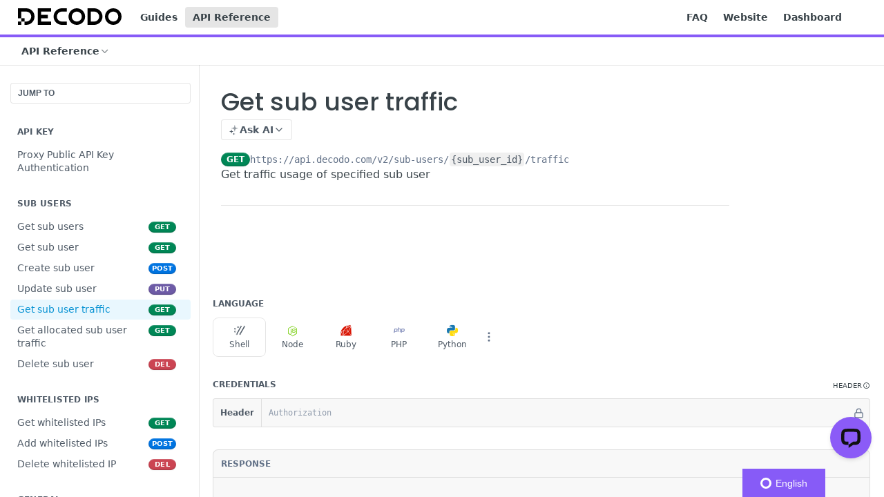

--- FILE ---
content_type: text/html; charset=utf-8
request_url: https://help.decodo.com/reference/get-sub-user-traffic
body_size: 33043
content:
<!DOCTYPE html><html lang="en" style="" data-color-mode="system" class=" useReactApp isRefPage "><head><meta charset="utf-8"><meta name="readme-deploy" content="5.575.0"><meta name="readme-subdomain" content="dcd"><meta name="readme-repo" content="dcd-38d9dd22f844"><meta name="readme-version" content="1.0"><title>Get sub user traffic</title><meta name="description" content="Get traffic usage of specified sub user" data-rh="true"><meta property="og:title" content="Get sub user traffic" data-rh="true"><meta property="og:description" content="Get traffic usage of specified sub user" data-rh="true"><meta property="og:site_name" content="Decodo"><meta name="twitter:title" content="Get sub user traffic" data-rh="true"><meta name="twitter:description" content="Get traffic usage of specified sub user" data-rh="true"><meta name="twitter:card" content="summary_large_image"><meta name="viewport" content="width=device-width, initial-scale=1.0"><meta property="og:image" content="https://cdn.readme.io/og-image/create?type=reference&amp;title=Get%20sub%20user%20traffic&amp;projectTitle=Decodo&amp;description=Get%20traffic%20usage%20of%20specified%20sub%20user&amp;logoUrl=https%3A%2F%2Ffiles.readme.io%2F6c9aacc013b6e2c558f55254644a20e9bdc3f7ea41727936eb08555e2d05aa96-Decodo_logo.svg&amp;color=%23875bf7&amp;variant=light" data-rh="true"><meta name="twitter:image" content="https://cdn.readme.io/og-image/create?type=reference&amp;title=Get%20sub%20user%20traffic&amp;projectTitle=Decodo&amp;description=Get%20traffic%20usage%20of%20specified%20sub%20user&amp;logoUrl=https%3A%2F%2Ffiles.readme.io%2F6c9aacc013b6e2c558f55254644a20e9bdc3f7ea41727936eb08555e2d05aa96-Decodo_logo.svg&amp;color=%23875bf7&amp;variant=light" data-rh="true"><meta property="og:image:width" content="1200"><meta property="og:image:height" content="630"><link id="favicon" rel="shortcut icon" href="https://files.readme.io/ccec738f2cdd64f9c024f2fe6d8b15757252ee5f297e80120f3c77e0c3155282-favicon-32x32.png" type="image/png"><link rel="canonical" href="https://help.decodo.com/reference/get-sub-user-traffic"><script src="https://cdn.readme.io/public/js/unauthorized-redirect.js?1768925552195"></script><script src="https://cdn.readme.io/public/js/cash-dom.min.js?1768925552195"></script><link data-chunk="Footer" rel="preload" as="style" href="https://cdn.readme.io/public/hub/web/Footer.7ca87f1efe735da787ba.css">
<link data-chunk="RMDX" rel="preload" as="style" href="https://cdn.readme.io/public/hub/web/RMDX.9331f322bb5b573f9d25.css">
<link data-chunk="RMDX" rel="preload" as="style" href="https://cdn.readme.io/public/hub/web/8788.4045910b170ecef2a9d6.css">
<link data-chunk="Reference" rel="preload" as="style" href="https://cdn.readme.io/public/hub/web/Reference.87783c5ace01ef1a1bcb.css">
<link data-chunk="Reference" rel="preload" as="style" href="https://cdn.readme.io/public/hub/web/6180.75e3fc491ee8103c63a3.css">
<link data-chunk="Reference" rel="preload" as="style" href="https://cdn.readme.io/public/hub/web/7852.ac9df4a2ec0fafbbc3e0.css">
<link data-chunk="SuperHubSearch" rel="preload" as="style" href="https://cdn.readme.io/public/hub/web/SuperHubSearch.6a1ff81afa1809036d22.css">
<link data-chunk="Header" rel="preload" as="style" href="https://cdn.readme.io/public/hub/web/Header.3f100d0818bd9a0d962e.css">
<link data-chunk="Containers-EndUserContainer" rel="preload" as="style" href="https://cdn.readme.io/public/hub/web/Containers-EndUserContainer.c474218e3da23db49451.css">
<link data-chunk="main" rel="preload" as="style" href="https://cdn.readme.io/public/hub/web/main.2f0b1fcb0624f09ee5e5.css">
<link data-chunk="main" rel="preload" as="style" href="https://cdn.readme.io/public/hub/web/ui-styles.59ec1c636bb8cee5a6ef.css">
<link data-chunk="main" rel="preload" as="script" href="https://cdn.readme.io/public/hub/web/main.7104ec84577a3e42a346.js">
<link data-chunk="routes-SuperHub" rel="preload" as="script" href="https://cdn.readme.io/public/hub/web/routes-SuperHub.bcb9b19cff85a0447a37.js">
<link data-chunk="Containers-EndUserContainer" rel="preload" as="script" href="https://cdn.readme.io/public/hub/web/Containers-EndUserContainer.2d5ea78239ad5c63b1ce.js">
<link data-chunk="Header" rel="preload" as="script" href="https://cdn.readme.io/public/hub/web/Header.0d0ace64749467b13d58.js">
<link data-chunk="core-icons-chevron-up-down-svg" rel="preload" as="script" href="https://cdn.readme.io/public/hub/web/core-icons.0723410dcfd0b81e45dd.js">
<link data-chunk="SuperHubSearch" rel="preload" as="script" href="https://cdn.readme.io/public/hub/web/3766.649eaa2b700c2449e689.js">
<link data-chunk="SuperHubSearch" rel="preload" as="script" href="https://cdn.readme.io/public/hub/web/6123.a2ef3290db790599acca.js">
<link data-chunk="SuperHubSearch" rel="preload" as="script" href="https://cdn.readme.io/public/hub/web/6146.f99bcbc8d654cc36d7c8.js">
<link data-chunk="SuperHubSearch" rel="preload" as="script" href="https://cdn.readme.io/public/hub/web/8836.dbe2a8b6a6809625282d.js">
<link data-chunk="SuperHubSearch" rel="preload" as="script" href="https://cdn.readme.io/public/hub/web/SuperHubSearch.01a8dfcf20a7f0fd5a06.js">
<link data-chunk="Reference" rel="preload" as="script" href="https://cdn.readme.io/public/hub/web/3781.e78b96a01630dde138be.js">
<link data-chunk="Reference" rel="preload" as="script" href="https://cdn.readme.io/public/hub/web/6563.536d53a51a39205d3d9b.js">
<link data-chunk="Reference" rel="preload" as="script" href="https://cdn.readme.io/public/hub/web/6652.3900ee39f7cfe0a89511.js">
<link data-chunk="Reference" rel="preload" as="script" href="https://cdn.readme.io/public/hub/web/4915.4968d598cb90893f0796.js">
<link data-chunk="Reference" rel="preload" as="script" href="https://cdn.readme.io/public/hub/web/4838.c74165d2540902b5353d.js">
<link data-chunk="Reference" rel="preload" as="script" href="https://cdn.readme.io/public/hub/web/1714.47dd87388e28e3b0bf2b.js">
<link data-chunk="Reference" rel="preload" as="script" href="https://cdn.readme.io/public/hub/web/9809.7cc3cc6dfee6b778fdc5.js">
<link data-chunk="Reference" rel="preload" as="script" href="https://cdn.readme.io/public/hub/web/1380.4581c35aa2367221e97b.js">
<link data-chunk="Reference" rel="preload" as="script" href="https://cdn.readme.io/public/hub/web/957.4d1fc54e4c7854eb5320.js">
<link data-chunk="Reference" rel="preload" as="script" href="https://cdn.readme.io/public/hub/web/9602.0996aab4704854756684.js">
<link data-chunk="Reference" rel="preload" as="script" href="https://cdn.readme.io/public/hub/web/9861.bcb86737af312c75368a.js">
<link data-chunk="Reference" rel="preload" as="script" href="https://cdn.readme.io/public/hub/web/4371.a07eb89a6bac0447c776.js">
<link data-chunk="Reference" rel="preload" as="script" href="https://cdn.readme.io/public/hub/web/6349.d9da5fd0043c55243e87.js">
<link data-chunk="Reference" rel="preload" as="script" href="https://cdn.readme.io/public/hub/web/7852.90757a462fbdc11eb08b.js">
<link data-chunk="Reference" rel="preload" as="script" href="https://cdn.readme.io/public/hub/web/3463.b43baf29dc18ca607ee6.js">
<link data-chunk="Reference" rel="preload" as="script" href="https://cdn.readme.io/public/hub/web/9711.6d6bb79d779138d9ffc5.js">
<link data-chunk="Reference" rel="preload" as="script" href="https://cdn.readme.io/public/hub/web/6180.2d4fae14177ad9bf28ea.js">
<link data-chunk="Reference" rel="preload" as="script" href="https://cdn.readme.io/public/hub/web/9819.1dae18aeff002cf5bfcf.js">
<link data-chunk="Reference" rel="preload" as="script" href="https://cdn.readme.io/public/hub/web/8749.b3e7d5771ae865344c6e.js">
<link data-chunk="Reference" rel="preload" as="script" href="https://cdn.readme.io/public/hub/web/949.7221eb4940f7fc325cea.js">
<link data-chunk="Reference" rel="preload" as="script" href="https://cdn.readme.io/public/hub/web/Reference.ccf3cc3822b8c9003adb.js">
<link data-chunk="ConnectMetadata" rel="preload" as="script" href="https://cdn.readme.io/public/hub/web/ConnectMetadata.d3beced9628aca1e6cb7.js">
<link data-chunk="RMDX" rel="preload" as="script" href="https://cdn.readme.io/public/hub/web/8424.7ca51ba764db137ea058.js">
<link data-chunk="RMDX" rel="preload" as="script" href="https://cdn.readme.io/public/hub/web/9947.08b2610863d170f1b6c7.js">
<link data-chunk="RMDX" rel="preload" as="script" href="https://cdn.readme.io/public/hub/web/5496.257552460969011bd54a.js">
<link data-chunk="RMDX" rel="preload" as="script" href="https://cdn.readme.io/public/hub/web/8075.0be98a9a012c59b7ace8.js">
<link data-chunk="RMDX" rel="preload" as="script" href="https://cdn.readme.io/public/hub/web/8788.a298145347768f6e8961.js">
<link data-chunk="RMDX" rel="preload" as="script" href="https://cdn.readme.io/public/hub/web/1165.002e4541f2ba3ba0fbf2.js">
<link data-chunk="RMDX" rel="preload" as="script" href="https://cdn.readme.io/public/hub/web/RMDX.bfc34a9da549bd5e1236.js">
<link data-chunk="Footer" rel="preload" as="script" href="https://cdn.readme.io/public/hub/web/Footer.9f1a3307d1d61765d9bb.js">
<link data-chunk="main" rel="stylesheet" href="https://cdn.readme.io/public/hub/web/ui-styles.59ec1c636bb8cee5a6ef.css">
<link data-chunk="main" rel="stylesheet" href="https://cdn.readme.io/public/hub/web/main.2f0b1fcb0624f09ee5e5.css">
<link data-chunk="Containers-EndUserContainer" rel="stylesheet" href="https://cdn.readme.io/public/hub/web/Containers-EndUserContainer.c474218e3da23db49451.css">
<link data-chunk="Header" rel="stylesheet" href="https://cdn.readme.io/public/hub/web/Header.3f100d0818bd9a0d962e.css">
<link data-chunk="SuperHubSearch" rel="stylesheet" href="https://cdn.readme.io/public/hub/web/SuperHubSearch.6a1ff81afa1809036d22.css">
<link data-chunk="Reference" rel="stylesheet" href="https://cdn.readme.io/public/hub/web/7852.ac9df4a2ec0fafbbc3e0.css">
<link data-chunk="Reference" rel="stylesheet" href="https://cdn.readme.io/public/hub/web/6180.75e3fc491ee8103c63a3.css">
<link data-chunk="Reference" rel="stylesheet" href="https://cdn.readme.io/public/hub/web/Reference.87783c5ace01ef1a1bcb.css">
<link data-chunk="RMDX" rel="stylesheet" href="https://cdn.readme.io/public/hub/web/8788.4045910b170ecef2a9d6.css">
<link data-chunk="RMDX" rel="stylesheet" href="https://cdn.readme.io/public/hub/web/RMDX.9331f322bb5b573f9d25.css">
<link data-chunk="Footer" rel="stylesheet" href="https://cdn.readme.io/public/hub/web/Footer.7ca87f1efe735da787ba.css"><!-- CUSTOM CSS--><style title="rm-custom-css">:root{--project-color-primary:#875bf7;--project-color-inverse:#fff;--recipe-button-color:#0ba5ec;--recipe-button-color-hover:#06618b;--recipe-button-color-active:#043f5a;--recipe-button-color-focus:rgba(11, 165, 236, 0.25);--recipe-button-color-disabled:#c7ebfc}[id=enterprise] .ReadMeUI[is=AlgoliaSearch]{--project-color-primary:#875bf7;--project-color-inverse:#fff}a{color:var(--color-link-primary,#0ba5ec)}a:hover{color:var(--color-link-primary-darken-5,#06618b)}a.text-muted:hover{color:var(--color-link-primary,#0ba5ec)}.btn.btn-primary{background-color:#0ba5ec}.btn.btn-primary:hover{background-color:#06618b}.theme-line #hub-landing-top h2{color:#0ba5ec}#hub-landing-top .btn:hover{color:#0ba5ec}.theme-line #hub-landing-top .btn:hover{color:#fff}.theme-solid header#hub-header #header-top{background-color:#875bf7}.theme-solid.header-gradient header#hub-header #header-top{background:linear-gradient(to bottom,#875bf7,#4d06ff)}.theme-solid.header-custom header#hub-header #header-top{background-image:url(undefined)}.theme-line header#hub-header #header-top{border-bottom-color:#875bf7}.theme-line header#hub-header #header-top .btn{background-color:#875bf7}header#hub-header #header-top #header-logo{width:nullpx;height:nullpx;margin-top:20px;background-image:url(https://files.readme.io/6c9aacc013b6e2c558f55254644a20e9bdc3f7ea41727936eb08555e2d05aa96-Decodo_logo.svg)}#hub-subheader-parent #hub-subheader .hub-subheader-breadcrumbs .dropdown-menu a:hover{background-color:#875bf7}#subheader-links a.active{color:#875bf7!important;box-shadow:inset 0 -2px 0 #875bf7}#subheader-links a:hover{color:#875bf7!important;box-shadow:inset 0 -2px 0 #875bf7;opacity:.7}.discussion .submit-vote.submit-vote-parent.voted a.submit-vote-button{background-color:#0ba5ec}section#hub-discuss .discussion a .discuss-body h4{color:#0ba5ec}section#hub-discuss .discussion a:hover .discuss-body h4{color:#06618b}#hub-subheader-parent #hub-subheader.sticky-header.sticky{border-bottom-color:#0ba5ec}#hub-subheader-parent #hub-subheader.sticky-header.sticky .search-box{border-bottom-color:#0ba5ec}#hub-search-results h3 em{color:#0ba5ec}.main_background,.tag-item{background:#0ba5ec!important}.main_background:hover{background:#06618b!important}.main_color{color:#875bf7!important}.border_bottom_main_color{border-bottom:2px solid #875bf7}.main_color_hover:hover{color:#875bf7!important}section#hub-discuss h1{color:#0ba5ec}#hub-reference .hub-api .api-definition .api-try-it-out.active{border-color:#0ba5ec;background-color:#0ba5ec}#hub-reference .hub-api .api-definition .api-try-it-out.active:hover{background-color:#06618b;border-color:#06618b}#hub-reference .hub-api .api-definition .api-try-it-out:hover{border-color:#0ba5ec;color:#0ba5ec}#hub-reference .hub-reference .logs .logs-empty .logs-login-button,#hub-reference .hub-reference .logs .logs-login .logs-login-button{background-color:var(--project-color-primary,#0ba5ec);border-color:var(--project-color-primary,#0ba5ec)}#hub-reference .hub-reference .logs .logs-empty .logs-login-button:hover,#hub-reference .hub-reference .logs .logs-login .logs-login-button:hover{background-color:#06618b;border-color:#06618b}#hub-reference .hub-reference .logs .logs-empty>svg>path,#hub-reference .hub-reference .logs .logs-login>svg>path{fill:#0ba5ec;fill:var(--project-color-primary,#0ba5ec)}#hub-reference .hub-reference .logs:last-child .logs-empty,#hub-reference .hub-reference .logs:last-child .logs-login{margin-bottom:35px}#hub-reference .hub-reference .hub-reference-section .hub-reference-left header .hub-reference-edit:hover{color:#0ba5ec}.main-color-accent{border-bottom:3px solid #875bf7;padding-bottom:8px}/*! BEGIN HUB_CUSTOM_STYLES */.custom-heading-3{font-family:Poppins,sans-serif!important;font-weight:500!important;font-size:24px!important;margin:0!important;margin-bottom:24px!important}h1{font-family:Poppins,sans-serif!important;font-size:36px!important;font-weight:500!important}h4{font-family:Poppins,sans-serif!important;font-size:18px!important;font-weight:500!important}h5{font-family:Poppins,sans-serif!important;font-size:16px!important;font-weight:500!important}.text{font-family:Roboto,sans-serif!important;color:#86868b!important;font-size:16px!important;margin:0!important}.card-title{font-family:Poppins,sans-serif!important;font-weight:500!important;font-size:16px!important;color:#1d1d1f!important;margin-bottom:0!important;line-height:18px!important}.sp-card{padding:16px;display:flex;gap:12px;min-width:240px!important;max-width:240px!important;border:1px solid #e7e7e7;background-color:#f5f5f5;border-radius:4px}.card-box{display:flex;flex-direction:column;gap:10px}.sp-cards-container{display:flex;gap:24px;flex-wrap:wrap}.href{font-family:Roboto,sans-serif!important;font-size:14px!important;color:#2997ff!important;display:flex;align-items:center;gap:4px}.resources-container{display:flex;flex-direction:column;gap:24px}.resource-item-container{display:flex;flex-direction:column;gap:6px}.resource-title{display:flex;gap:6px;align-items:center}.gradient-background{background:linear-gradient(0deg,rgba(255,255,255,.55),rgba(255,255,255,.55)),linear-gradient(135deg,rgba(18,183,106,.8) 0,rgba(11,165,236,.8) 16.66%,rgba(135,91,247,.8) 33.33%,rgba(238,70,188,.8) 50%,rgba(240,68,56,.8) 75%,rgba(234,170,8,.8) 100%)!important;position:relative}.gradient-container{padding:24px;min-height:256px;max-height:256px;flex:1;display:flex;flex-direction:column;justify-content:space-between;border-radius:4px;position:relative}.gradient-container-content{display:flex;flex-direction:column;gap:12px}.gradient-container-title{font-family:Poppins,sans-serif!important;font-weight:500!important;font-size:24px!important;color:#0d0f10!important;margin:0!important}.gradient-container-subtitle{font-family:Roboto,sans-serif!important;font-weight:400!important;font-size:16px!important;color:#0d0f10!important;margin:0!important}.gradient-container-button{background-color:#252728;border-radius:8px;font-family:Poppins,sans-serif!important;font-weight:500!important;font-size:16px!important;color:#fff!important;width:100%!important;height:40px!important;border:none!important;cursor:pointer!important}.social-icon{fill:#252728!important}.callout{border-radius:4px}.callout_info{border-color:#0ba5ec!important}.callout_okay{border-color:#12b76a!important}.callout_error{border-color:#f04438!important}.callout_warning{border-color:#eaaa08!important}hr{margin:40px 0!important}tr{background-color:transparent!important}#content-head{max-width:800px!important}.excerpt p{font-family:Roboto,sans-serif!important;color:#1d1d1f!important;font-size:16px!important;margin:0!important}@media (max-width:768px){.gradient-container{flex:unset;min-height:auto;max-height:auto}}[data-color-mode=dark]{--color-bg-page:#0d0f10}[data-color-mode=dark] .excerpt p{font-family:Roboto,sans-serif!important;color:#86868b!important;font-size:16px!important;margin:0!important}[data-color-mode=dark] .sp-card{padding:16px;display:flex;gap:12px;min-width:250px;border:1px solid #3d3f40;background-color:#1d1d1f;border-radius:4px}[data-color-mode=dark] .card-title{font-family:Poppins,sans-serif!important;font-weight:500!important;font-size:16px!important;color:#fff!important;margin-bottom:0!important;line-height:18px!important}[data-color-mode=dark] .social-icon{fill:#fff!important}@media (prefers-color-scheme:dark){[data-color-mode=system]{--color-bg-page:#0d0f10}[data-color-mode=system] .excerpt p{font-family:Roboto,sans-serif!important;color:#86868b!important;font-size:16px!important;margin:0!important}[data-color-mode=system] .sp-card{padding:16px;display:flex;gap:12px;min-width:250px;border:1px solid #3d3f40;background-color:#1d1d1f;border-radius:4px}[data-color-mode=system] .card-title{font-family:Poppins,sans-serif!important;font-weight:500!important;font-size:16px!important;color:#fff!important;margin-bottom:0!important;line-height:18px!important}[data-color-mode=system] .social-icon{fill:#fff!important}}.CardsGrid .Card-icon{color:#43a0bf!important;font-size:20px}.Accordion-icon{color:#43a0bf!important;margin-right:10px}#chat-widget-container{right:10px!important;bottom:40px!important}#localize-widget{position:fixed!important;right:85px!important;bottom:0!important;width:auto!important;max-width:250px!important;z-index:9999!important}/*! END HUB_CUSTOM_STYLES */</style><style type="text/css">@font-face {font-family:Poppins;font-style:normal;font-weight:500;src:url(/cf-fonts/s/poppins/5.0.11/latin/500/normal.woff2);unicode-range:U+0000-00FF,U+0131,U+0152-0153,U+02BB-02BC,U+02C6,U+02DA,U+02DC,U+0304,U+0308,U+0329,U+2000-206F,U+2074,U+20AC,U+2122,U+2191,U+2193,U+2212,U+2215,U+FEFF,U+FFFD;font-display:swap;}@font-face {font-family:Poppins;font-style:normal;font-weight:500;src:url(/cf-fonts/s/poppins/5.0.11/latin-ext/500/normal.woff2);unicode-range:U+0100-02AF,U+0304,U+0308,U+0329,U+1E00-1E9F,U+1EF2-1EFF,U+2020,U+20A0-20AB,U+20AD-20CF,U+2113,U+2C60-2C7F,U+A720-A7FF;font-display:swap;}@font-face {font-family:Poppins;font-style:normal;font-weight:500;src:url(/cf-fonts/s/poppins/5.0.11/devanagari/500/normal.woff2);unicode-range:U+0900-097F,U+1CD0-1CF9,U+200C-200D,U+20A8,U+20B9,U+25CC,U+A830-A839,U+A8E0-A8FF;font-display:swap;}@font-face {font-family:Poppins;font-style:normal;font-weight:600;src:url(/cf-fonts/s/poppins/5.0.11/devanagari/600/normal.woff2);unicode-range:U+0900-097F,U+1CD0-1CF9,U+200C-200D,U+20A8,U+20B9,U+25CC,U+A830-A839,U+A8E0-A8FF;font-display:swap;}@font-face {font-family:Poppins;font-style:normal;font-weight:600;src:url(/cf-fonts/s/poppins/5.0.11/latin-ext/600/normal.woff2);unicode-range:U+0100-02AF,U+0304,U+0308,U+0329,U+1E00-1E9F,U+1EF2-1EFF,U+2020,U+20A0-20AB,U+20AD-20CF,U+2113,U+2C60-2C7F,U+A720-A7FF;font-display:swap;}@font-face {font-family:Poppins;font-style:normal;font-weight:600;src:url(/cf-fonts/s/poppins/5.0.11/latin/600/normal.woff2);unicode-range:U+0000-00FF,U+0131,U+0152-0153,U+02BB-02BC,U+02C6,U+02DA,U+02DC,U+0304,U+0308,U+0329,U+2000-206F,U+2074,U+20AC,U+2122,U+2191,U+2193,U+2212,U+2215,U+FEFF,U+FFFD;font-display:swap;}@font-face {font-family:Roboto;font-style:normal;font-weight:400;src:url(/cf-fonts/s/roboto/5.0.11/cyrillic-ext/400/normal.woff2);unicode-range:U+0460-052F,U+1C80-1C88,U+20B4,U+2DE0-2DFF,U+A640-A69F,U+FE2E-FE2F;font-display:swap;}@font-face {font-family:Roboto;font-style:normal;font-weight:400;src:url(/cf-fonts/s/roboto/5.0.11/greek/400/normal.woff2);unicode-range:U+0370-03FF;font-display:swap;}@font-face {font-family:Roboto;font-style:normal;font-weight:400;src:url(/cf-fonts/s/roboto/5.0.11/cyrillic/400/normal.woff2);unicode-range:U+0301,U+0400-045F,U+0490-0491,U+04B0-04B1,U+2116;font-display:swap;}@font-face {font-family:Roboto;font-style:normal;font-weight:400;src:url(/cf-fonts/s/roboto/5.0.11/greek-ext/400/normal.woff2);unicode-range:U+1F00-1FFF;font-display:swap;}@font-face {font-family:Roboto;font-style:normal;font-weight:400;src:url(/cf-fonts/s/roboto/5.0.11/latin/400/normal.woff2);unicode-range:U+0000-00FF,U+0131,U+0152-0153,U+02BB-02BC,U+02C6,U+02DA,U+02DC,U+0304,U+0308,U+0329,U+2000-206F,U+2074,U+20AC,U+2122,U+2191,U+2193,U+2212,U+2215,U+FEFF,U+FFFD;font-display:swap;}@font-face {font-family:Roboto;font-style:normal;font-weight:400;src:url(/cf-fonts/s/roboto/5.0.11/latin-ext/400/normal.woff2);unicode-range:U+0100-02AF,U+0304,U+0308,U+0329,U+1E00-1E9F,U+1EF2-1EFF,U+2020,U+20A0-20AB,U+20AD-20CF,U+2113,U+2C60-2C7F,U+A720-A7FF;font-display:swap;}@font-face {font-family:Roboto;font-style:normal;font-weight:400;src:url(/cf-fonts/s/roboto/5.0.11/vietnamese/400/normal.woff2);unicode-range:U+0102-0103,U+0110-0111,U+0128-0129,U+0168-0169,U+01A0-01A1,U+01AF-01B0,U+0300-0301,U+0303-0304,U+0308-0309,U+0323,U+0329,U+1EA0-1EF9,U+20AB;font-display:swap;}</style>
<!-- Google Tag Manager -->
<script>(function(w,d,s,l,i){w[l]=w[l]||[];w[l].push({'gtm.start':
new Date().getTime(),event:'gtm.js'});var f=d.getElementsByTagName(s)[0],
j=d.createElement(s),dl=l!='dataLayer'?'&l='+l:'';j.async=true;j.src=
'https://www.googletagmanager.com/gtm.js?id='+i+dl;f.parentNode.insertBefore(j,f);
})(window,document,'script','dataLayer','GTM-W55WPZS');</script>
<!-- End Google Tag Manager -->

<script>
// This script fixes external links that incorrectly have the dev center URL as the base_url
document.addEventListener("DOMContentLoaded", function () {
  // Find all links that start with /http or /https
  const externalLinks = document.querySelectorAll('a[href^="/http"]');
  
  externalLinks.forEach(function(link) {
    // Get the current href
    const currentHref = link.getAttribute('href');
    
    // Remove the leading slash to fix the URL
    const correctedHref = currentHref.substring(1);
    
    // Update the href attribute
    link.href = correctedHref;
    
    // Add click event listener
    link.addEventListener("click", function (event) {
      event.preventDefault();
      window.open(correctedHref, "_blank");
    });
  });
});
</script><meta name="loadedProject" content="dcd"><script>var storedColorMode = `system` === 'system' ? window.localStorage.getItem('color-scheme') : `system`
document.querySelector('[data-color-mode]').setAttribute('data-color-mode', storedColorMode)</script><script id="config" type="application/json" data-json="{&quot;algoliaIndex&quot;:&quot;readme_search_v2&quot;,&quot;amplitude&quot;:{&quot;apiKey&quot;:&quot;dc8065a65ef83d6ad23e37aaf014fc84&quot;,&quot;enabled&quot;:true},&quot;asset_url&quot;:&quot;https://cdn.readme.io&quot;,&quot;domain&quot;:&quot;readme.io&quot;,&quot;domainFull&quot;:&quot;https://dash.readme.com&quot;,&quot;encryptedLocalStorageKey&quot;:&quot;ekfls-2025-03-27&quot;,&quot;fullstory&quot;:{&quot;enabled&quot;:true,&quot;orgId&quot;:&quot;FSV9A&quot;},&quot;git&quot;:{&quot;sync&quot;:{&quot;bitbucket&quot;:{&quot;installationLink&quot;:&quot;https://developer.atlassian.com/console/install/310151e6-ca1a-4a44-9af6-1b523fea0561?signature=AYABeMn9vqFkrg%2F1DrJAQxSyVf4AAAADAAdhd3Mta21zAEthcm46YXdzOmttczp1cy13ZXN0LTI6NzA5NTg3ODM1MjQzOmtleS83MDVlZDY3MC1mNTdjLTQxYjUtOWY5Yi1lM2YyZGNjMTQ2ZTcAuAECAQB4IOp8r3eKNYw8z2v%2FEq3%2FfvrZguoGsXpNSaDveR%2FF%2Fo0BHUxIjSWx71zNK2RycuMYSgAAAH4wfAYJKoZIhvcNAQcGoG8wbQIBADBoBgkqhkiG9w0BBwEwHgYJYIZIAWUDBAEuMBEEDOJgARbqndU9YM%2FRdQIBEIA7unpCah%2BIu53NA72LkkCDhNHOv%2BgRD7agXAO3jXqw0%2FAcBOB0%2F5LmpzB5f6B1HpkmsAN2i2SbsFL30nkAB2F3cy1rbXMAS2Fybjphd3M6a21zOmV1LXdlc3QtMTo3MDk1ODc4MzUyNDM6a2V5LzQ2MzBjZTZiLTAwYzMtNGRlMi04NzdiLTYyN2UyMDYwZTVjYwC4AQICAHijmwVTMt6Oj3F%2B0%2B0cVrojrS8yZ9ktpdfDxqPMSIkvHAGT%[base64]%2BMHwGCSqGSIb3DQEHBqBvMG0CAQAwaAYJKoZIhvcNAQcBMB4GCWCGSAFlAwQBLjARBAzzWhThsIgJwrr%2FY2ECARCAOxoaW9pob21lweyAfrIm6Fw7gd8D%2B%2F8LHk4rl3jjULDM35%2FVPuqBrqKunYZSVCCGNGB3RqpQJr%2FasASiAgAAAAAMAAAQAAAAAAAAAAAAAAAAAEokowLKsF1tMABEq%2BKNyJP%2F%2F%2F%2F%2FAAAAAQAAAAAAAAAAAAAAAQAAADJLzRcp6MkqKR43PUjOiRxxbxXYhLc6vFXEutK3%2BQ71yuPq4dC8pAHruOVQpvVcUSe8dptV8c7wR8BTJjv%2F%2FNe8r0g%3D&amp;product=bitbucket&quot;}}},&quot;metrics&quot;:{&quot;billingCronEnabled&quot;:&quot;true&quot;,&quot;dashUrl&quot;:&quot;https://m.readme.io&quot;,&quot;defaultUrl&quot;:&quot;https://m.readme.io&quot;,&quot;exportMaxRetries&quot;:12,&quot;wsUrl&quot;:&quot;wss://m.readme.io&quot;},&quot;micro&quot;:{&quot;baseUrl&quot;:&quot;https://micro-beta.readme.com&quot;},&quot;proxyUrl&quot;:&quot;https://try.readme.io&quot;,&quot;readmeRecaptchaSiteKey&quot;:&quot;6LesVBYpAAAAAESOCHOyo2kF9SZXPVb54Nwf3i2x&quot;,&quot;releaseVersion&quot;:&quot;5.575.0&quot;,&quot;reservedWords&quot;:{&quot;tools&quot;:[&quot;execute-request&quot;,&quot;get-code-snippet&quot;,&quot;get-endpoint&quot;,&quot;get-request-body&quot;,&quot;get-response-schema&quot;,&quot;get-server-variables&quot;,&quot;list-endpoints&quot;,&quot;list-security-schemes&quot;,&quot;list-specs&quot;,&quot;search-specs&quot;,&quot;search&quot;,&quot;fetch&quot;]},&quot;sentry&quot;:{&quot;dsn&quot;:&quot;https://3bbe57a973254129bcb93e47dc0cc46f@o343074.ingest.sentry.io/2052166&quot;,&quot;enabled&quot;:true},&quot;shMigration&quot;:{&quot;promoVideo&quot;:&quot;&quot;,&quot;forceWaitlist&quot;:false,&quot;migrationPreview&quot;:false},&quot;sslBaseDomain&quot;:&quot;readmessl.com&quot;,&quot;sslGenerationService&quot;:&quot;ssl.readmessl.com&quot;,&quot;stripePk&quot;:&quot;pk_live_5103PML2qXbDukVh7GDAkQoR4NSuLqy8idd5xtdm9407XdPR6o3bo663C1ruEGhXJjpnb2YCpj8EU1UvQYanuCjtr00t1DRCf2a&quot;,&quot;superHub&quot;:{&quot;newProjectsEnabled&quot;:true},&quot;wootric&quot;:{&quot;accountToken&quot;:&quot;NPS-122b75a4&quot;,&quot;enabled&quot;:true}}"></script></head><body class="body-none theme-line header-line header-bg-size-auto header-bg-pos-tl header-overlay-triangles reference-layout-row lumosity-normal hub-full"><div id="ssr-top"></div><div id="ssr-main"><div class="App ThemeContext ThemeContext_dark ThemeContext_classic ThemeContext_line" style="--color-primary:#875bf7;--color-primary-inverse:#fff;--color-primary-alt:#4d06ff;--color-primary-darken-10:#632af5;--color-primary-darken-20:#470be1;--color-primary-alpha-25:rgba(135, 91, 247, 0.25);--color-link-primary:#0ba5ec;--color-link-primary-darken-5:#0a94d4;--color-link-primary-darken-10:#0983bb;--color-link-primary-darken-20:#06618b;--color-link-primary-alpha-50:rgba(11, 165, 236, 0.5);--color-link-primary-alpha-25:rgba(11, 165, 236, 0.25);--color-link-background:rgba(11, 165, 236, 0.09);--color-link-text:#fff;--color-login-link:#018ef5;--color-login-link-text:#fff;--color-login-link-darken-10:#0171c2;--color-login-link-primary-alpha-50:rgba(1, 142, 245, 0.5)"><div class="SuperHub2RNxzk6HzHiJ"><div class="ContentWithOwlbotx4PaFDoA1KMz"><div class="ContentWithOwlbot-content2X1XexaN8Lf2"><header class="Header3zzata9F_ZPQ rm-Header_classic Header_collapsible3n0YXfOvb_Al rm-Header Header-links-buttons"><div class="rm-Header-top Header-topuTMpygDG4e1V Header-top_classic3g7Q6zoBy8zh"><div class="rm-Container rm-Container_flex"><div style="outline:none" tabindex="-1"><a href="#content" target="_self" class="Button Button_md rm-JumpTo Header-jumpTo3IWKQXmhSI5D Button_primary">Jump to Content</a></div><div class="rm-Header-left Header-leftADQdGVqx1wqU"><a class="rm-Logo Header-logo1Xy41PtkzbdG" href="/docs" target="_self"><img alt="Decodo" class="rm-Logo-img Header-logo-img3YvV4lcGKkeb" src="https://files.readme.io/6c9aacc013b6e2c558f55254644a20e9bdc3f7ea41727936eb08555e2d05aa96-Decodo_logo.svg"/></a><a class="Button Button_md rm-Header-link rm-Header-top-link Button_slate_text Header-link2tXYTgXq85zW" href="/docs" target="_self">Guides</a><a aria-current="page" class="Button Button_md rm-Header-link rm-Header-top-link Button_slate_text rm-Header-top-link_active Header-link2tXYTgXq85zW active" href="/reference" target="_self">API Reference</a></div><div class="rm-Header-left Header-leftADQdGVqx1wqU Header-left_mobile1RG-X93lx6PF"><div><button aria-label="Toggle navigation menu" class="icon-menu menu3d6DYNDa3tk5" type="button"></button><div class=""><div class="Flyout95xhYIIoTKtc undefined rm-Flyout" data-testid="flyout"><div class="MobileFlyout1hHJpUd-nYkd"><a class="rm-MobileFlyout-item NavItem-item1gDDTqaXGhm1 NavItem-item_mobile1qG3gd-Mkck- " href="/docs" target="_self"><i class="icon-guides NavItem-badge1qOxpfTiALoz rm-Header-bottom-link-icon"></i><span class="NavItem-textSlZuuL489uiw">Guides</span></a><a aria-current="page" class="rm-MobileFlyout-item NavItem-item1gDDTqaXGhm1 NavItem-item_mobile1qG3gd-Mkck-  active" href="/reference" target="_self"><i class="icon-references NavItem-badge1qOxpfTiALoz rm-Header-bottom-link-icon"></i><span class="NavItem-textSlZuuL489uiw">API Reference</span></a><hr class="MobileFlyout-divider10xf7R2X1MeW"/><a class="rm-MobileFlyout-item NavItem-item1gDDTqaXGhm1 NavItem-item_mobile1qG3gd-Mkck- NavItem_dropdown-muted1xJVuczwGc74" href="/docs" target="_self">Guides</a><a aria-current="page" class="rm-MobileFlyout-item NavItem-item1gDDTqaXGhm1 NavItem-item_mobile1qG3gd-Mkck- NavItem_dropdown-muted1xJVuczwGc74 active" href="/reference" target="_self">API Reference</a><a class="rm-MobileFlyout-item NavItem-item1gDDTqaXGhm1 NavItem-item_mobile1qG3gd-Mkck- NavItem_dropdown-muted1xJVuczwGc74" href="https://decodo.com/faq" rel="noopener" target="_blank" to="https://decodo.com/faq">FAQ</a><a class="rm-MobileFlyout-item NavItem-item1gDDTqaXGhm1 NavItem-item_mobile1qG3gd-Mkck- NavItem_dropdown-muted1xJVuczwGc74" href="https://decodo.com/" rel="noopener" target="_blank" to="https://decodo.com/">Website</a><a class="rm-MobileFlyout-item NavItem-item1gDDTqaXGhm1 NavItem-item_mobile1qG3gd-Mkck- NavItem_dropdown-muted1xJVuczwGc74" href="https://dashboard.decodo.com/" rel="noopener" target="_blank" to="https://dashboard.decodo.com/">Dashboard</a><a class="MobileFlyout-logo3Lq1eTlk1K76 Header-logo1Xy41PtkzbdG rm-Logo" href="/docs" target="_self"><img alt="Decodo" class="Header-logo-img3YvV4lcGKkeb rm-Logo-img" src="https://files.readme.io/6c9aacc013b6e2c558f55254644a20e9bdc3f7ea41727936eb08555e2d05aa96-Decodo_logo.svg"/></a></div></div></div></div><div class="Header-left-nav2xWPWMNHOGf_"><i aria-hidden="true" class="icon-references Header-left-nav-icon10glJKFwewOv"></i>API Reference</div></div><div class="rm-Header-right Header-right21PC2XTT6aMg"><span class="Header-right_desktop14ja01RUQ7HE"><a class="Button Button_md rm-Header-link rm-Header-top-link Button_slate_text Header-link2tXYTgXq85zW" href="https://decodo.com/faq" target="_self" to="https://decodo.com/faq">FAQ</a><a class="Button Button_md rm-Header-link rm-Header-top-link Button_slate_text Header-link2tXYTgXq85zW" href="https://decodo.com/" target="_self" to="https://decodo.com/">Website</a><a class="Button Button_md rm-Header-link rm-Header-top-link Button_slate_text Header-link2tXYTgXq85zW" href="https://dashboard.decodo.com/" target="_self" to="https://dashboard.decodo.com/">Dashboard</a></span><div class="Header-searchtb6Foi0-D9Vx"><button aria-label="Search ⌘k" class="rm-SearchToggle" data-symbol="⌘"><div class="rm-SearchToggle-icon icon-search1"></div></button></div><div class="ThemeToggle-wrapper1ZcciJoF3Lq3 Dropdown Dropdown_closed" data-testid="dropdown-container"><button aria-label="Toggle color scheme" id="ThemeToggle-button-static-id-placeholder" aria-haspopup="dialog" class="Button Button_sm rm-ThemeToggle ThemeToggle2xLp9tbEJ0XB Dropdown-toggle Button_primary_ghost Button_primary" type="button"><svg aria-labelledby="ThemeToggle-button-static-id-placeholder" class="Icon ThemeToggle-Icon22I6nqvxacln ThemeToggle-Icon_active2ocLaPY47U28" role="img" viewBox="0 0 24 24"><path class="ThemeToggle-Icon-raysbSO3FKsq2hn" d="M12 2v2"></path><path d="M14.837 16.385a6 6 0 1 1-7.223-7.222c.624-.147.97.66.715 1.248a4 4 0 0 0 5.26 5.259c.589-.255 1.396.09 1.248.715"></path><path d="M16 12a4 4 0 0 0-4-4"></path><path class="ThemeToggle-Icon-raysbSO3FKsq2hn" d="m19 5-1.256 1.256"></path><path class="ThemeToggle-Icon-raysbSO3FKsq2hn" d="M20 12h2"></path></svg><svg aria-labelledby="ThemeToggle-button-static-id-placeholder" class="Icon ThemeToggle-Icon22I6nqvxacln ThemeToggle-Icon_dark3c1eP_qTU7uF" role="img" viewBox="0 0 24 24"><path d="M19 14.79C18.8427 16.4922 18.2039 18.1144 17.1582 19.4668C16.1126 20.8192 14.7035 21.8458 13.0957 22.4265C11.4879 23.0073 9.74798 23.1181 8.0795 22.7461C6.41102 22.3741 4.88299 21.5345 3.67423 20.3258C2.46546 19.117 1.62594 17.589 1.25391 15.9205C0.881876 14.252 0.992717 12.5121 1.57346 10.9043C2.1542 9.29651 3.18083 7.88737 4.53321 6.84175C5.8856 5.79614 7.5078 5.15731 9.21 5C8.21341 6.34827 7.73385 8.00945 7.85853 9.68141C7.98322 11.3534 8.70386 12.9251 9.8894 14.1106C11.0749 15.2961 12.6466 16.0168 14.3186 16.1415C15.9906 16.2662 17.6517 15.7866 19 14.79Z"></path><path class="ThemeToggle-Icon-star2kOSzvXrVCbT" d="M18.3707 1C18.3707 3.22825 16.2282 5.37069 14 5.37069C16.2282 5.37069 18.3707 7.51313 18.3707 9.74138C18.3707 7.51313 20.5132 5.37069 22.7414 5.37069C20.5132 5.37069 18.3707 3.22825 18.3707 1Z"></path></svg><svg aria-labelledby="ThemeToggle-button-static-id-placeholder" class="Icon ThemeToggle-Icon22I6nqvxacln" role="img" viewBox="0 0 24 24"><path class="ThemeToggle-Icon-raysbSO3FKsq2hn" d="M12 1V3"></path><path class="ThemeToggle-Icon-raysbSO3FKsq2hn" d="M18.36 5.64L19.78 4.22"></path><path class="ThemeToggle-Icon-raysbSO3FKsq2hn" d="M21 12H23"></path><path class="ThemeToggle-Icon-raysbSO3FKsq2hn" d="M18.36 18.36L19.78 19.78"></path><path class="ThemeToggle-Icon-raysbSO3FKsq2hn" d="M12 21V23"></path><path class="ThemeToggle-Icon-raysbSO3FKsq2hn" d="M4.22 19.78L5.64 18.36"></path><path class="ThemeToggle-Icon-raysbSO3FKsq2hn" d="M1 12H3"></path><path class="ThemeToggle-Icon-raysbSO3FKsq2hn" d="M4.22 4.22L5.64 5.64"></path><path d="M12 17C14.7614 17 17 14.7614 17 12C17 9.23858 14.7614 7 12 7C9.23858 7 7 9.23858 7 12C7 14.7614 9.23858 17 12 17Z"></path></svg></button></div></div></div></div><div class="Header-bottom2eLKOFXMEmh5 Header-bottom_classic rm-Header-bottom"><div class="rm-Container rm-Container_flex"><nav aria-label="Primary navigation" class="Header-leftADQdGVqx1wqU Header-subnavnVH8URdkgvEl" role="navigation"><div class="rm-NavLinksDropdown Dropdown Dropdown_closed" data-testid="dropdown-container"><div class="Dropdown-toggle" aria-haspopup="dialog"><button class="rm-Header-link rm-Header-bottom-link NavItem2xSfFaVqfRjy Button Button_slate_text Button_md" type="button"><span>API Reference</span><i class="NavItem-chevron3ZtU4bd1q5sy icon-chevron-down"></i></button></div></div></nav><button align="center" justify="between" style="--flex-gap:var(--xs)" class="Button Button_sm Flex Flex_row MobileSubnav1DsTfasXloM2 Button_contrast Button_contrast_outline" type="button"><span class="Button-label">Get sub user traffic</span><span class="IconWrapper Icon-wrapper2z2wVIeGsiUy"><svg fill="none" viewBox="0 0 24 24" class="Icon Icon3_D2ysxFZ_ll Icon-svg2Lm7f6G9Ly5a" data-name="chevron-up-down" role="img" style="--icon-color:inherit;--icon-size:inherit;--icon-stroke-width:2px"><path stroke="currentColor" stroke-linecap="round" stroke-linejoin="round" d="m6 16 6 6 6-6M18 8l-6-6-6 6" class="icon-stroke-width"></path></svg></span></button></div></div><div class="hub-search-results--reactApp " id="hub-search-results"><div class="hub-container"><div class="modal-backdrop show-modal rm-SearchModal" role="button" tabindex="0"><div aria-label="Search Dialog" class="SuperHubSearchI_obvfvvQi4g" id="AppSearch" role="tabpanel" tabindex="0"><div data-focus-guard="true" tabindex="-1" style="width:1px;height:0px;padding:0;overflow:hidden;position:fixed;top:1px;left:1px"></div><div data-focus-lock-disabled="disabled" class="SuperHubSearch-container2BhYey2XE-Ij"><div class="SuperHubSearch-col1km8vLFgOaYj"><div class="SearchBoxnZBxftziZGcz"><input aria-label="Search" autoCapitalize="off" autoComplete="off" autoCorrect="off" spellcheck="false" tabindex="0" aria-required="false" class="Input Input_md SearchBox-inputR4jffU8l10iF" type="search" value=""/></div><div class="SearchTabs3rNhUK3HjrRJ"><div class="Tabs Tabs-list" role="tablist"><div aria-label="All" aria-selected="true" class="SearchTabs-tab1TrpmhQv840T Tabs-listItem Tabs-listItem_active" role="tab" tabindex="1"><span class="SearchTabs-tab1TrpmhQv840T"><span class="IconWrapper Icon-wrapper2z2wVIeGsiUy"><svg fill="none" viewBox="0 0 24 24" class="Icon Icon3_D2ysxFZ_ll Icon-svg2Lm7f6G9Ly5a icon" data-name="search" role="img" style="--icon-color:inherit;--icon-size:inherit;--icon-stroke-width:2px"><path stroke="currentColor" stroke-linecap="round" stroke-linejoin="round" d="M11 19a8 8 0 1 0 0-16 8 8 0 0 0 0 16ZM21 21l-4.35-4.35" class="icon-stroke-width"></path></svg></span>All</span></div><div aria-label="Pages" aria-selected="false" class="SearchTabs-tab1TrpmhQv840T Tabs-listItem" role="tab" tabindex="1"><span class="SearchTabs-tab1TrpmhQv840T"><span class="IconWrapper Icon-wrapper2z2wVIeGsiUy"><svg fill="none" viewBox="0 0 24 24" class="Icon Icon3_D2ysxFZ_ll Icon-svg2Lm7f6G9Ly5a icon" data-name="custom-pages" role="img" style="--icon-color:inherit;--icon-size:inherit;--icon-stroke-width:2px"><path stroke="currentColor" stroke-linecap="round" stroke-linejoin="round" d="M13 2H6a2 2 0 0 0-2 2v16a2 2 0 0 0 2 2h12a2 2 0 0 0 2-2V9l-7-7Z" class="icon-stroke-width"></path><path stroke="currentColor" stroke-linecap="round" stroke-linejoin="round" d="M13 2v7h7M12 11.333V12M12 18v.667M9.407 12.407l.473.473M14.12 17.12l.473.473M8.333 15H9M15 15h.667M9.407 17.593l.473-.473M14.12 12.88l.473-.473" class="icon-stroke-width"></path></svg></span>Pages</span></div></div></div><div class="rm-SearchModal-empty SearchResults35_kFOb1zvxX SearchResults_emptyiWzyXErtNcQJ"><span class="IconWrapper Icon-wrapper2z2wVIeGsiUy"><svg fill="none" viewBox="0 0 24 24" class="Icon Icon3_D2ysxFZ_ll Icon-svg2Lm7f6G9Ly5a rm-SearchModal-empty-icon icon icon-search" data-name="search" role="img" style="--icon-color:inherit;--icon-size:var(--icon-md);--icon-stroke-width:2px"><path stroke="currentColor" stroke-linecap="round" stroke-linejoin="round" d="M11 19a8 8 0 1 0 0-16 8 8 0 0 0 0 16ZM21 21l-4.35-4.35" class="icon-stroke-width"></path></svg></span><h6 class="Title Title6 rm-SearchModal-empty-text">Start typing to search…</h6></div></div></div><div data-focus-guard="true" tabindex="-1" style="width:1px;height:0px;padding:0;overflow:hidden;position:fixed;top:1px;left:1px"></div></div></div></div></div></header><main class="SuperHubReference3_1nwDyq5sO3 rm-ReferenceMain rm-ReferenceMain-SuperHub rm-Container rm-Container_flex rm-basic-page" id="Explorer"><nav aria-label="Secondary navigation" class="rm-Sidebar hub-sidebar reference-redesign Nav3C5f8FcjkaHj" id="reference-sidebar" role="navigation"><div class="Main-QuickNav-container1OiLvjSDusO6"><button aria-keyshortcuts="Control+/ Meta+/" class="QuickNav1q-OoMjiX_Yr QuickNav-button2KzlQbz5Pm2Y">JUMP TO</button></div><div class="Sidebar1t2G1ZJq-vU1 rm-Sidebar hub-sidebar-content"><section class="Sidebar-listWrapper6Q9_yUrG906C rm-Sidebar-section"><h2 class="Sidebar-headingTRQyOa2pk0gh rm-Sidebar-heading">API Key</h2><ul class="Sidebar-list_sidebarLayout3RaX72iQNOEI Sidebar-list3cZWQLaBf9k8 rm-Sidebar-list"><li class="Sidebar-item23D-2Kd61_k3"><a class="Sidebar-link2Dsha-r-GKh2 childless text-wrap rm-Sidebar-link" target="_self" href="/reference/public-api-key-authentication"><span class="Sidebar-link-textLuTE1ySm4Kqn"><span class="Sidebar-link-text_label1gCT_uPnx7Gu">Proxy Public API Key Authentication</span></span></a></li></ul></section><section class="Sidebar-listWrapper6Q9_yUrG906C rm-Sidebar-section"><h2 class="Sidebar-headingTRQyOa2pk0gh rm-Sidebar-heading">Sub users</h2><ul class="Sidebar-list_sidebarLayout3RaX72iQNOEI Sidebar-list3cZWQLaBf9k8 rm-Sidebar-list"><li class="Sidebar-item23D-2Kd61_k3"><a class="Sidebar-link2Dsha-r-GKh2 childless text-wrap rm-Sidebar-link" target="_self" href="/reference/get-sub-users"><span class="Sidebar-link-textLuTE1ySm4Kqn"><span class="Sidebar-link-text_label1gCT_uPnx7Gu">Get sub users</span></span><span class="Sidebar-method-container2yBYD-KB_IfC"><span class="rm-APIMethod APIMethod APIMethod_fixedWidth APIMethod_fixedWidth_md APIMethod_get APIMethod_md Sidebar-methodfUM3m6FEWm6w" data-testid="http-method" style="--APIMethod-bg:var(--APIMethod-get-bg-active);--APIMethod-fg:var(--APIMethod-default-fg-active);--APIMethod-bg-active:var(--APIMethod-get-bg-active)">get</span></span><div class="Sidebar-link-buttonWrapper3hnFHNku8_BJ"></div></a></li><li class="Sidebar-item23D-2Kd61_k3"><a class="Sidebar-link2Dsha-r-GKh2 childless text-wrap rm-Sidebar-link" target="_self" href="/reference/get-sub-user"><span class="Sidebar-link-textLuTE1ySm4Kqn"><span class="Sidebar-link-text_label1gCT_uPnx7Gu">Get sub user</span></span><span class="Sidebar-method-container2yBYD-KB_IfC"><span class="rm-APIMethod APIMethod APIMethod_fixedWidth APIMethod_fixedWidth_md APIMethod_get APIMethod_md Sidebar-methodfUM3m6FEWm6w" data-testid="http-method" style="--APIMethod-bg:var(--APIMethod-get-bg-active);--APIMethod-fg:var(--APIMethod-default-fg-active);--APIMethod-bg-active:var(--APIMethod-get-bg-active)">get</span></span><div class="Sidebar-link-buttonWrapper3hnFHNku8_BJ"></div></a></li><li class="Sidebar-item23D-2Kd61_k3"><a class="Sidebar-link2Dsha-r-GKh2 childless text-wrap rm-Sidebar-link" target="_self" href="/reference/create-sub-user"><span class="Sidebar-link-textLuTE1ySm4Kqn"><span class="Sidebar-link-text_label1gCT_uPnx7Gu">Create sub user</span></span><span class="Sidebar-method-container2yBYD-KB_IfC"><span class="rm-APIMethod APIMethod APIMethod_fixedWidth APIMethod_fixedWidth_md APIMethod_post APIMethod_md Sidebar-methodfUM3m6FEWm6w" data-testid="http-method" style="--APIMethod-bg:var(--APIMethod-post-bg-active);--APIMethod-fg:var(--APIMethod-default-fg-active);--APIMethod-bg-active:var(--APIMethod-post-bg-active)">post</span></span><div class="Sidebar-link-buttonWrapper3hnFHNku8_BJ"></div></a></li><li class="Sidebar-item23D-2Kd61_k3"><a class="Sidebar-link2Dsha-r-GKh2 childless text-wrap rm-Sidebar-link" target="_self" href="/reference/update-sub-user"><span class="Sidebar-link-textLuTE1ySm4Kqn"><span class="Sidebar-link-text_label1gCT_uPnx7Gu">Update sub user</span></span><span class="Sidebar-method-container2yBYD-KB_IfC"><span class="rm-APIMethod APIMethod APIMethod_fixedWidth APIMethod_fixedWidth_md APIMethod_put APIMethod_md Sidebar-methodfUM3m6FEWm6w" data-testid="http-method" style="--APIMethod-bg:var(--APIMethod-put-bg-active);--APIMethod-fg:var(--APIMethod-default-fg-active);--APIMethod-bg-active:var(--APIMethod-put-bg-active)">put</span></span><div class="Sidebar-link-buttonWrapper3hnFHNku8_BJ"></div></a></li><li class="Sidebar-item23D-2Kd61_k3"><a aria-current="page" class="Sidebar-link2Dsha-r-GKh2 childless text-wrap rm-Sidebar-link active" target="_self" href="/reference/get-sub-user-traffic"><span class="Sidebar-link-textLuTE1ySm4Kqn"><span class="Sidebar-link-text_label1gCT_uPnx7Gu">Get sub user traffic</span></span><span class="Sidebar-method-container2yBYD-KB_IfC"><span class="rm-APIMethod APIMethod APIMethod_fixedWidth APIMethod_fixedWidth_md APIMethod_get APIMethod_md Sidebar-methodfUM3m6FEWm6w" data-testid="http-method" style="--APIMethod-bg:var(--APIMethod-get-bg-active);--APIMethod-fg:var(--APIMethod-default-fg-active);--APIMethod-bg-active:var(--APIMethod-get-bg-active)">get</span></span><div class="Sidebar-link-buttonWrapper3hnFHNku8_BJ"></div></a></li><li class="Sidebar-item23D-2Kd61_k3"><a class="Sidebar-link2Dsha-r-GKh2 childless text-wrap rm-Sidebar-link" target="_self" href="/reference/get-allocated-sub-user-traffic"><span class="Sidebar-link-textLuTE1ySm4Kqn"><span class="Sidebar-link-text_label1gCT_uPnx7Gu">Get allocated sub user traffic</span></span><span class="Sidebar-method-container2yBYD-KB_IfC"><span class="rm-APIMethod APIMethod APIMethod_fixedWidth APIMethod_fixedWidth_md APIMethod_get APIMethod_md Sidebar-methodfUM3m6FEWm6w" data-testid="http-method" style="--APIMethod-bg:var(--APIMethod-get-bg-active);--APIMethod-fg:var(--APIMethod-default-fg-active);--APIMethod-bg-active:var(--APIMethod-get-bg-active)">get</span></span><div class="Sidebar-link-buttonWrapper3hnFHNku8_BJ"></div></a></li><li class="Sidebar-item23D-2Kd61_k3"><a class="Sidebar-link2Dsha-r-GKh2 childless text-wrap rm-Sidebar-link" target="_self" href="/reference/delete-sub-user"><span class="Sidebar-link-textLuTE1ySm4Kqn"><span class="Sidebar-link-text_label1gCT_uPnx7Gu">Delete sub user</span></span><span class="Sidebar-method-container2yBYD-KB_IfC"><span class="rm-APIMethod APIMethod APIMethod_fixedWidth APIMethod_fixedWidth_md APIMethod_del APIMethod_md Sidebar-methodfUM3m6FEWm6w" data-testid="http-method" style="--APIMethod-bg:var(--APIMethod-del-bg-active);--APIMethod-fg:var(--APIMethod-default-fg-active);--APIMethod-bg-active:var(--APIMethod-del-bg-active)">del</span></span><div class="Sidebar-link-buttonWrapper3hnFHNku8_BJ"></div></a></li></ul></section><section class="Sidebar-listWrapper6Q9_yUrG906C rm-Sidebar-section"><h2 class="Sidebar-headingTRQyOa2pk0gh rm-Sidebar-heading">Whitelisted IPs</h2><ul class="Sidebar-list_sidebarLayout3RaX72iQNOEI Sidebar-list3cZWQLaBf9k8 rm-Sidebar-list"><li class="Sidebar-item23D-2Kd61_k3"><a class="Sidebar-link2Dsha-r-GKh2 childless text-wrap rm-Sidebar-link" target="_self" href="/reference/get-whitelisted-ips"><span class="Sidebar-link-textLuTE1ySm4Kqn"><span class="Sidebar-link-text_label1gCT_uPnx7Gu">Get whitelisted IPs</span></span><span class="Sidebar-method-container2yBYD-KB_IfC"><span class="rm-APIMethod APIMethod APIMethod_fixedWidth APIMethod_fixedWidth_md APIMethod_get APIMethod_md Sidebar-methodfUM3m6FEWm6w" data-testid="http-method" style="--APIMethod-bg:var(--APIMethod-get-bg-active);--APIMethod-fg:var(--APIMethod-default-fg-active);--APIMethod-bg-active:var(--APIMethod-get-bg-active)">get</span></span><div class="Sidebar-link-buttonWrapper3hnFHNku8_BJ"></div></a></li><li class="Sidebar-item23D-2Kd61_k3"><a class="Sidebar-link2Dsha-r-GKh2 childless text-wrap rm-Sidebar-link" target="_self" href="/reference/add-whitelisted-ips"><span class="Sidebar-link-textLuTE1ySm4Kqn"><span class="Sidebar-link-text_label1gCT_uPnx7Gu">Add whitelisted IPs</span></span><span class="Sidebar-method-container2yBYD-KB_IfC"><span class="rm-APIMethod APIMethod APIMethod_fixedWidth APIMethod_fixedWidth_md APIMethod_post APIMethod_md Sidebar-methodfUM3m6FEWm6w" data-testid="http-method" style="--APIMethod-bg:var(--APIMethod-post-bg-active);--APIMethod-fg:var(--APIMethod-default-fg-active);--APIMethod-bg-active:var(--APIMethod-post-bg-active)">post</span></span><div class="Sidebar-link-buttonWrapper3hnFHNku8_BJ"></div></a></li><li class="Sidebar-item23D-2Kd61_k3"><a class="Sidebar-link2Dsha-r-GKh2 childless text-wrap rm-Sidebar-link" target="_self" href="/reference/delete-whitelisted-ip"><span class="Sidebar-link-textLuTE1ySm4Kqn"><span class="Sidebar-link-text_label1gCT_uPnx7Gu">Delete whitelisted IP</span></span><span class="Sidebar-method-container2yBYD-KB_IfC"><span class="rm-APIMethod APIMethod APIMethod_fixedWidth APIMethod_fixedWidth_md APIMethod_del APIMethod_md Sidebar-methodfUM3m6FEWm6w" data-testid="http-method" style="--APIMethod-bg:var(--APIMethod-del-bg-active);--APIMethod-fg:var(--APIMethod-default-fg-active);--APIMethod-bg-active:var(--APIMethod-del-bg-active)">del</span></span><div class="Sidebar-link-buttonWrapper3hnFHNku8_BJ"></div></a></li></ul></section><section class="Sidebar-listWrapper6Q9_yUrG906C rm-Sidebar-section"><h2 class="Sidebar-headingTRQyOa2pk0gh rm-Sidebar-heading">general</h2><ul class="Sidebar-list_sidebarLayout3RaX72iQNOEI Sidebar-list3cZWQLaBf9k8 rm-Sidebar-list"><li class="Sidebar-item23D-2Kd61_k3"><a class="Sidebar-link2Dsha-r-GKh2 childless text-wrap rm-Sidebar-link" target="_self" href="/reference/get-subscriptions"><span class="Sidebar-link-textLuTE1ySm4Kqn"><span class="Sidebar-link-text_label1gCT_uPnx7Gu">Get subscriptions</span></span><span class="Sidebar-method-container2yBYD-KB_IfC"><span class="rm-APIMethod APIMethod APIMethod_fixedWidth APIMethod_fixedWidth_md APIMethod_get APIMethod_md Sidebar-methodfUM3m6FEWm6w" data-testid="http-method" style="--APIMethod-bg:var(--APIMethod-get-bg-active);--APIMethod-fg:var(--APIMethod-default-fg-active);--APIMethod-bg-active:var(--APIMethod-get-bg-active)">get</span></span><div class="Sidebar-link-buttonWrapper3hnFHNku8_BJ"></div></a></li><li class="Sidebar-item23D-2Kd61_k3"><a class="Sidebar-link2Dsha-r-GKh2 childless text-wrap rm-Sidebar-link" target="_self" href="/reference/get-endpoints"><span class="Sidebar-link-textLuTE1ySm4Kqn"><span class="Sidebar-link-text_label1gCT_uPnx7Gu">Get endpoints</span></span><span class="Sidebar-method-container2yBYD-KB_IfC"><span class="rm-APIMethod APIMethod APIMethod_fixedWidth APIMethod_fixedWidth_md APIMethod_get APIMethod_md Sidebar-methodfUM3m6FEWm6w" data-testid="http-method" style="--APIMethod-bg:var(--APIMethod-get-bg-active);--APIMethod-fg:var(--APIMethod-default-fg-active);--APIMethod-bg-active:var(--APIMethod-get-bg-active)">get</span></span><div class="Sidebar-link-buttonWrapper3hnFHNku8_BJ"></div></a></li><li class="Sidebar-item23D-2Kd61_k3"><a class="Sidebar-link2Dsha-r-GKh2 childless text-wrap rm-Sidebar-link" target="_self" href="/reference/get-endpoints-by-type"><span class="Sidebar-link-textLuTE1ySm4Kqn"><span class="Sidebar-link-text_label1gCT_uPnx7Gu">Get endpoints by type</span></span><span class="Sidebar-method-container2yBYD-KB_IfC"><span class="rm-APIMethod APIMethod APIMethod_fixedWidth APIMethod_fixedWidth_md APIMethod_get APIMethod_md Sidebar-methodfUM3m6FEWm6w" data-testid="http-method" style="--APIMethod-bg:var(--APIMethod-get-bg-active);--APIMethod-fg:var(--APIMethod-default-fg-active);--APIMethod-bg-active:var(--APIMethod-get-bg-active)">get</span></span><div class="Sidebar-link-buttonWrapper3hnFHNku8_BJ"></div></a></li><li class="Sidebar-item23D-2Kd61_k3"><a class="Sidebar-link2Dsha-r-GKh2 childless text-wrap rm-Sidebar-link" target="_self" href="/reference/generate-custom-endpoints"><span class="Sidebar-link-textLuTE1ySm4Kqn"><span class="Sidebar-link-text_label1gCT_uPnx7Gu">Generate custom endpoints</span></span><span class="Sidebar-method-container2yBYD-KB_IfC"><span class="rm-APIMethod APIMethod APIMethod_fixedWidth APIMethod_fixedWidth_md APIMethod_get APIMethod_md Sidebar-methodfUM3m6FEWm6w" data-testid="http-method" style="--APIMethod-bg:var(--APIMethod-get-bg-active);--APIMethod-fg:var(--APIMethod-default-fg-active);--APIMethod-bg-active:var(--APIMethod-get-bg-active)">get</span></span><div class="Sidebar-link-buttonWrapper3hnFHNku8_BJ"></div></a></li><li class="Sidebar-item23D-2Kd61_k3"><a class="Sidebar-link2Dsha-r-GKh2 childless text-wrap rm-Sidebar-link" target="_self" href="/reference/generate-custom-back-connect-endpoints"><span class="Sidebar-link-textLuTE1ySm4Kqn"><span class="Sidebar-link-text_label1gCT_uPnx7Gu">Generate custom back connect endpoints</span></span><span class="Sidebar-method-container2yBYD-KB_IfC"><span class="rm-APIMethod APIMethod APIMethod_fixedWidth APIMethod_fixedWidth_md APIMethod_get APIMethod_md Sidebar-methodfUM3m6FEWm6w" data-testid="http-method" style="--APIMethod-bg:var(--APIMethod-get-bg-active);--APIMethod-fg:var(--APIMethod-default-fg-active);--APIMethod-bg-active:var(--APIMethod-get-bg-active)">get</span></span><div class="Sidebar-link-buttonWrapper3hnFHNku8_BJ"></div></a></li></ul></section><section class="Sidebar-listWrapper6Q9_yUrG906C rm-Sidebar-section"><h2 class="Sidebar-headingTRQyOa2pk0gh rm-Sidebar-heading">Traffic and Usage</h2><ul class="Sidebar-list_sidebarLayout3RaX72iQNOEI Sidebar-list3cZWQLaBf9k8 rm-Sidebar-list"><li class="Sidebar-item23D-2Kd61_k3"><a class="Sidebar-link2Dsha-r-GKh2 childless text-wrap rm-Sidebar-link" target="_self" href="/reference/get-traffic"><span class="Sidebar-link-textLuTE1ySm4Kqn"><span class="Sidebar-link-text_label1gCT_uPnx7Gu">Get traffic</span></span><span class="Sidebar-method-container2yBYD-KB_IfC"><span class="rm-APIMethod APIMethod APIMethod_fixedWidth APIMethod_fixedWidth_md APIMethod_post APIMethod_md Sidebar-methodfUM3m6FEWm6w" data-testid="http-method" style="--APIMethod-bg:var(--APIMethod-post-bg-active);--APIMethod-fg:var(--APIMethod-default-fg-active);--APIMethod-bg-active:var(--APIMethod-post-bg-active)">post</span></span><div class="Sidebar-link-buttonWrapper3hnFHNku8_BJ"></div></a></li><li class="Sidebar-item23D-2Kd61_k3"><a class="Sidebar-link2Dsha-r-GKh2 childless text-wrap rm-Sidebar-link" target="_self" href="/reference/get-targets"><span class="Sidebar-link-textLuTE1ySm4Kqn"><span class="Sidebar-link-text_label1gCT_uPnx7Gu">Get targets</span></span><span class="Sidebar-method-container2yBYD-KB_IfC"><span class="rm-APIMethod APIMethod APIMethod_fixedWidth APIMethod_fixedWidth_md APIMethod_post APIMethod_md Sidebar-methodfUM3m6FEWm6w" data-testid="http-method" style="--APIMethod-bg:var(--APIMethod-post-bg-active);--APIMethod-fg:var(--APIMethod-default-fg-active);--APIMethod-bg-active:var(--APIMethod-post-bg-active)">post</span></span><div class="Sidebar-link-buttonWrapper3hnFHNku8_BJ"></div></a></li></ul></section></div><button aria-label="Hide sidebar navigation" class="Nav-toggle-collapse39KxgTH727KL" type="button"></button></nav><div class="SuperHubReference-article-wrapper3MpzTHD_pHxT"><div align="stretch" class="Flex Flex_row SuperHubReference-article-container3-0_Qiq3UBH5" justify="between" style="--flex-gap:0;flex-grow:1"><article class="rm-Article" id="content"><header class="headline-container21aRBSn8Bqg6" data-raycast-oas="/branches/1.0/apis/jero_public_api_failas.yaml"><div class="headline-container-grid-itemGdPV-VbhShYs headline-container-button-containerdoRPmNS7iaB3"><div id="content-head"><h1 class="Title Title1">Get sub user traffic</h1></div><div class="AIDropdownzmvdRdsNayZl headline-container-ai-dropdown1q98-Ie9cpfI rm-AIDropdown" style="display:flex;justify-content:flex-start;width:100%;margin-bottom:1rem;z-index:50"><div class="Dropdown Dropdown_closed" data-testid="dropdown-container"><button aria-haspopup="dialog" class="Button Button_sm Dropdown-toggle Button_secondary Button_secondary_outline" type="button"><svg aria-hidden="true" class="Sparkle2v30M7Hw3dl4" fill="none" height="16" viewBox="0 0 24 24"><path class="Sparkle-sparklelcqeshUKPe_0 Sparkle-sparkle11cIEtq5vfQYN" d="M13.386 0.544156C13.6474 0.544156 13.8381 0.735298 13.8882 1.00658C14.6014 6.51073 15.375 7.34473 20.8191 7.9473C21.1002 7.9773 21.2914 8.18815 21.2914 8.44958C21.2914 8.71101 21.1002 8.91158 20.8191 8.95187C15.375 9.55444 14.6014 10.388 13.8882 15.8926C13.8381 16.1639 13.6474 16.3447 13.386 16.3447C13.1245 16.3447 12.9342 16.1639 12.894 15.8926C12.1808 10.388 11.3974 9.55444 5.9631 8.95187C5.67167 8.91158 5.48096 8.71058 5.48096 8.44958C5.48096 8.18816 5.67167 7.9773 5.9631 7.9473C11.3871 7.23415 12.1405 6.50087 12.894 1.00658C12.9342 0.735298 13.125 0.544156 13.386 0.544156Z"></path><path class="Sparkle-sparklelcqeshUKPe_0 Sparkle-sparkle21gfJNRShkozs" d="M6.91762 11.9649C6.89747 11.7841 6.76676 11.6636 6.57605 11.6636C6.39519 11.6636 6.26447 11.7841 6.24433 11.9851C5.91305 14.6671 5.79262 14.7374 3.06005 15.1792C2.83933 15.2092 2.70862 15.3198 2.70862 15.5208C2.70862 15.7016 2.83933 15.8221 3.02019 15.8624C5.77247 16.3745 5.91305 16.3646 6.24433 19.0565C6.26447 19.2472 6.39519 19.3779 6.57605 19.3779C6.76676 19.3779 6.89748 19.2472 6.91762 19.0664C7.26905 16.3342 7.36933 16.2438 10.1418 15.8624C10.3226 15.8319 10.4533 15.7016 10.4533 15.5208C10.4533 15.3301 10.3226 15.2092 10.1418 15.1792L10.0872 15.1687C7.36813 14.6468 7.27652 14.6292 6.91762 11.9649Z"></path><path class="Sparkle-sparklelcqeshUKPe_0 Sparkle-sparkle32dBi_09wSJXH" d="M11.6486 18.7555C11.6182 18.6449 11.5577 18.5746 11.4377 18.5746C11.3173 18.5746 11.2564 18.6449 11.2264 18.7555C10.9153 20.4329 10.9354 20.4531 9.1873 20.8045C9.07715 20.8246 8.99658 20.8949 8.99658 21.0153C8.99658 21.1362 9.07715 21.2065 9.18772 21.2262C10.935 21.5781 10.875 21.6179 11.2264 23.2756C11.2569 23.3858 11.3173 23.4561 11.4377 23.4561C11.5582 23.4561 11.6186 23.3858 11.6486 23.2756C12 21.6179 11.9499 21.5776 13.6873 21.2262C13.8082 21.2061 13.8784 21.1358 13.8784 21.0153C13.8784 20.8945 13.8077 20.8246 13.6877 20.8045C11.94 20.4732 11.9597 20.4329 11.6486 18.7555Z"></path><linearGradient id="sparkle-gradient" x1="0%" x2="50%" y1="0%" y2="0%"><stop offset="0%"></stop><stop offset="100%"></stop></linearGradient></svg><span>Ask AI</span><span class="IconWrapper Icon-wrapper2z2wVIeGsiUy"><svg fill="none" viewBox="0 0 24 24" class="Icon Icon3_D2ysxFZ_ll Icon-svg2Lm7f6G9Ly5a" data-name="chevron-down" role="img" style="--icon-color:inherit;--icon-size:inherit;--icon-stroke-width:2px" aria-hidden="true"><path stroke="currentColor" stroke-linecap="round" stroke-linejoin="round" d="m6 9 6 6 6-6" class="icon-stroke-width"></path></svg></span></button></div></div></div><div class="headline-container-article-info2GaOf2jMpV0r"><span class="rm-APIMethod APIMethod APIMethod_get APIMethod_lg headline-container-api-method" data-testid="http-method" style="--APIMethod-bg:var(--APIMethod-get-bg-active);--APIMethod-fg:var(--APIMethod-default-fg-active);--APIMethod-bg-active:var(--APIMethod-get-bg-active)">get</span> <div class="headline-container-article-info-url-container3uJjmBcfpYBE"><span class="headline-container-article-info-url2nV_XrjpFuVQ
                false
                false" data-testid="serverurl" title="https://api.decodo.com/v2/sub-users/{sub_user_id}/traffic">https://api.decodo.com<!-- -->/v2/sub-users/<label class="APIHeader-url-parameterFHIqVFeNEd7b" for="path-get-sub-user-traffic_sub_user_id">{sub_user_id}</label>/traffic</span></div><button aria-label="Copy to clipboard" class="Button Button_xs CopyToClipboard1605sk0q8t0p headline-container-article-info-buttonA6rhTTtxN8xn Button_secondary Button_secondary_text Button_uppercase" type="button"><span class="IconWrapper Icon-wrapper2z2wVIeGsiUy"><svg fill="none" viewBox="0 0 24 24" class="Icon Icon3_D2ysxFZ_ll Icon-svg2Lm7f6G9Ly5a" data-name="copy" role="img" style="--icon-color:inherit;--icon-size:inherit;--icon-stroke-width:2px" aria-hidden="true"><path stroke="currentColor" stroke-linecap="round" stroke-linejoin="round" d="M20 9h-9a2 2 0 0 0-2 2v9a2 2 0 0 0 2 2h9a2 2 0 0 0 2-2v-9a2 2 0 0 0-2-2Z" class="icon-stroke-width"></path><path stroke="currentColor" stroke-linecap="round" stroke-linejoin="round" d="M5 15H4a2 2 0 0 1-2-2V4a2 2 0 0 1 2-2h9a2 2 0 0 1 2 2v1" class="icon-stroke-width"></path></svg></span></button></div><div class="rm-Markdown markdown-body grid-item excerptT2m-MzSJGRK7" data-testid="RDMD"><p>Get traffic usage of specified sub user</p></div></header><div class="ModalWrapper" id="response-schema-modal-target"></div></article><div id="ReferencePlayground" class="rm-Playground PlaygroundC7DInM9NFvBg "><section class="Playground-section3VTXuaYZivJK  " data-notranslate="true"><header align="center" class="Flex Flex_row APISectionHeader3LN_-QIR0m7x APISectionHeader_subheading rm-APISectionHeader" justify="between" style="--flex-gap:4px;flex-wrap:wrap"><div class="APISectionHeader-heading4MUMLbp4_nLs">Language</div></header><div class="LanguagePickerSIxXDuYmeYsW rm-LanguagePicker"><div class="LanguagePicker-languages1qVVo_v6AlP9"><button aria-pressed="true" class="LanguagePicker-button1E91woqg9Y0e rm-LanguageButton_active rm-LanguageButton" type="button"><i class="LanguagePicker-button-icon1vy2AqvvY7se icon-curl"><span class="path1"></span><span class="path2"></span><span class="path3"></span><span class="path4"></span><span class="path5"></span><span class="path6"></span><span class="path7"></span><span class="path8"></span></i>Shell</button><button aria-pressed="false" class="LanguagePicker-button1E91woqg9Y0e rm-LanguageButton" type="button"><i class="LanguagePicker-button-icon1vy2AqvvY7se icon-node"><span class="path1"></span><span class="path2"></span><span class="path3"></span><span class="path4"></span><span class="path5"></span><span class="path6"></span><span class="path7"></span><span class="path8"></span></i>Node</button><button aria-pressed="false" class="LanguagePicker-button1E91woqg9Y0e rm-LanguageButton" type="button"><i class="LanguagePicker-button-icon1vy2AqvvY7se icon-ruby"><span class="path1"></span><span class="path2"></span><span class="path3"></span><span class="path4"></span><span class="path5"></span><span class="path6"></span><span class="path7"></span><span class="path8"></span></i>Ruby</button><button aria-pressed="false" class="LanguagePicker-button1E91woqg9Y0e rm-LanguageButton" type="button"><i class="LanguagePicker-button-icon1vy2AqvvY7se icon-php"><span class="path1"></span><span class="path2"></span><span class="path3"></span><span class="path4"></span><span class="path5"></span><span class="path6"></span><span class="path7"></span><span class="path8"></span></i>PHP</button><button aria-pressed="false" class="LanguagePicker-button1E91woqg9Y0e rm-LanguageButton" type="button"><i class="LanguagePicker-button-icon1vy2AqvvY7se icon-python"><span class="path1"></span><span class="path2"></span><span class="path3"></span><span class="path4"></span><span class="path5"></span><span class="path6"></span><span class="path7"></span><span class="path8"></span></i>Python</button><div class="LanguagePicker-divider Dropdown Dropdown_closed" data-testid="dropdown-container"><button aria-label="More Languages" aria-haspopup="dialog" class="Button Button_md LanguagePicker-more2w3Eqm0IH_K7 rm-LanguageButton-more Dropdown-toggle Button_primary_ghost Button_primary" type="button"><span class="IconWrapper Icon-wrapper2z2wVIeGsiUy"><svg fill="none" viewBox="0 0 24 24" class="Icon Icon3_D2ysxFZ_ll Icon-svg2Lm7f6G9Ly5a" data-name="more-vertical" role="img" style="--icon-color:inherit;--icon-size:inherit;--icon-stroke-width:2px" aria-label="More ellipsis"><path stroke="currentColor" stroke-linecap="round" stroke-linejoin="round" d="M12 13a1 1 0 1 0 0-2 1 1 0 0 0 0 2ZM12 6a1 1 0 1 0 0-2 1 1 0 0 0 0 2ZM12 20a1 1 0 1 0 0-2 1 1 0 0 0 0 2Z" class="icon-stroke-width"></path></svg></span></button></div></div></div></section><section class="Playground-section3VTXuaYZivJK  " data-notranslate="true"><section class="APIAuth rm-APIAuth" data-testid="api-auth"><header align="center" class="Flex Flex_row APISectionHeader3LN_-QIR0m7x APISectionHeader_subheading rm-APISectionHeader" justify="between" style="--flex-gap:4px;flex-wrap:wrap"><div class="APISectionHeader-heading4MUMLbp4_nLs">Credentials</div><div translate="no"><div class="Info-infoBadge3luOwOnjfNiR Info-infoBadge_tooltip24vnuq69qR2X" role="button" tabindex="0"><div>Header</div><i aria-label="Information" class="Info-infoBadge-icon1VOz2gcy65SK icon-info1" role="img"></i></div></div></header><section align="stretch" class="Flex Flex_row InputGroup   " justify="between" style="--flex-gap:var(--xs)"><header align="start" class="Flex Flex_row InputGroup-dropdown-parent" justify="between" style="--flex-gap:var(--xs)"><div class="InputGroup-dropdown Dropdown Dropdown_closed" data-testid="dropdown-container"><button class="Button Button_sm InputGroup-button Dropdown-toggle" data-testid="api-auth-security-button" disabled="" aria-haspopup="dialog"><span>Header</span></button></div></header><div class="InputGroup-input-parent " data-testid="auth-input" translate="no"><div class="InputGroup-dropdown-inputs "><input autoComplete="off" class="InputGroup-input " id="APIAuth-Authorization" placeholder="Authorization" required="" spellcheck="false" type="text" value=""/><button aria-label="Hide" class="Button Button_xs rm-APIAuth-lock undefined Button_minimum Button_minimum_text Button_uppercase" type="button"><span class="IconWrapper Icon-wrapper2z2wVIeGsiUy"><svg fill="none" viewBox="0 0 24 24" class="Icon Icon3_D2ysxFZ_ll Icon-svg2Lm7f6G9Ly5a" data-name="lock" role="img" style="--icon-color:inherit;--icon-size:inherit;--icon-stroke-width:2px" aria-hidden="true"><path stroke="currentColor" stroke-linecap="round" stroke-linejoin="round" d="M19 11H5a2 2 0 0 0-2 2v7a2 2 0 0 0 2 2h14a2 2 0 0 0 2-2v-7a2 2 0 0 0-2-2ZM7 11V7a5 5 0 1 1 10 0v4" class="icon-stroke-width"></path></svg></span></button></div></div></section></section></section><section class="Playground-section3VTXuaYZivJK Playground-section_sticky_fBLN0qIkmEd " data-notranslate="true"><section class="APIResponse3FBSi0-qfTQs rm-PlaygroundResponse"><header align="center" class="Flex Flex_row APIResponse-header3Y3zkft15LCF" justify="between" style="--flex-gap:var(--md)"><div><button class="Button Button_xs APIResponse-header-tab31M7P70x-CKu APIResponse-header-tab-active36LB45PMYTuB APIResponse-header-tab-disabled_gfqRzz9FpgZ Button_minimum_ghost Button_minimum Button_uppercase" disabled="" type="button">Response</button></div></header><div align="center" class="Flex Flex_col APIResponse-empty3Qdzfpq_JjNF" justify="between" style="--flex-gap:var(--md)"><div>Click <code class="APIResponse-empty-tryit2H55vIRfRhS3">Try It!</code> to start a request and see the response here!</div></div></section></section></div></div></div><div class="ModalWrapper" id="response-headers-modal-root"></div><div class="ModalWrapper QuickNav-modal QuickNav-modal-desktop" id="QuickNav-modal-root"></div><div class="ModalWrapper QuickNav-modal QuickNav-modal-mobile" id="QuickNav-mobile-modal-root"></div></main><footer aria-label="Status banner" class="Footer2U8XAPoGhlgO AppFooter rm-Banners"></footer><div class="ModalWrapper" id="ChatGPT-modal"></div></div></div></div><div class="ModalWrapper" id="tutorialmodal-root"></div></div></div><div class="ng-non-bindable"><script id="ssr-props" type="application/json">{"sidebars":{},"apiBaseUrl":"/","baseUrl":"/","search":{"appId":"T28YKFATPY","searchApiKey":"[base64]","indexName":"readme_search_v2","projectsMeta":[{"modules":{"landing":false,"docs":true,"examples":true,"reference":true,"graphql":false,"changelog":false,"discuss":false,"suggested_edits":false,"custompages":false,"tutorials":false},"id":"67dd78ee1d56850024bca028","name":"Decodo","subdomain":"dcd","subpath":"","nav_names":{"docs":"","reference":"","changelog":"","discuss":"","recipes":"","tutorials":""}}],"urlManagerOpts":{"lang":"en","parent":{"childrenProjects":[]},"project":{"subdomain":"dcd"},"version":"1.0"}},"apiDefinitions":[{"created_at":"2025-03-28T14:47:16.927Z","filename":"jero_dash_stats_failas.yaml","legacy_id":null,"source":{"current":"apidesigner","original":"apidesigner","sync_url":null},"type":"openapi","updated_at":"2025-08-25T10:38:26.253Z","upload":{"status":"done","reason":null,"warnings":null},"uri":"/branches/1.0/apis/jero_dash_stats_failas.yaml"},{"created_at":"2025-03-28T12:14:20.422Z","filename":"jero_public_api_failas.yaml","legacy_id":null,"source":{"current":"apidesigner","original":"apidesigner","sync_url":null},"type":"openapi","updated_at":"2026-01-05T09:13:26.910Z","upload":{"status":"done","reason":null,"warnings":null},"uri":"/branches/1.0/apis/jero_public_api_failas.yaml"}],"customBlocks":[],"document":{"allow_crawlers":"enabled","appearance":{"icon":{"name":null,"type":null}},"category":{"uri":"/branches/1.0/categories/reference/Sub users"},"content":{"body":null,"excerpt":"Get traffic usage of specified sub user","link":{"url":null,"new_tab":false},"next":{"description":null,"pages":[]}},"metadata":{"description":null,"image":{"uri":null,"url":null},"keywords":null,"title":null},"parent":{"uri":null},"privacy":{"view":"public"},"slug":"get-sub-user-traffic","state":"current","title":"Get sub user traffic","type":"endpoint","api_config":null,"api":{"method":"get","path":"/v2/sub-users/{sub_user_id}/traffic","schema":{"openapi":"3.1.0","info":{"title":"Smartproxy","version":"1.2"},"servers":[{"url":"https://api.decodo.com"}],"components":{"securitySchemes":{"ApiKeyAuth":{"type":"apiKey","in":"header","name":"Authorization"}}},"security":[{"sec0":[]}],"paths":{"/v2/endpoints/{type}":{"get":{"summary":"Get endpoints by type","description":"Get a list of endpoints by a specified type for Residential subscription","operationId":"get-endpoints-by-type","parameters":[{"name":"type","in":"path","description":"","schema":{"type":"string","enum":["random","sticky"]},"required":true}],"responses":{"200":{"description":"200","content":{"application/json":{"examples":{"Result":{"value":"[\n  0:{\n    \"location\":\"Random\"\n    \"hostname\":\"gate.smartproxy.com\"\n    \"port_range\":\"7000\"\n  }\n  1:{\n    \"location\":\"Canada\"\n    \"hostname\":\"ca.smartproxy.com\"\n    \"port_range\":\"20000\"\n}"}}}}},"400":{"description":"400","content":{"application/json":{"examples":{"Result":{"value":"{\n  \"error_code\":\"bad_request\"\n  \"message\":\"Bad proxy type provided.\"\n}"}}}}}},"deprecated":false,"security":[]}},"/v2/endpoints":{"get":{"summary":"Get endpoints","description":"Get types of endpoints for Residential subscription","operationId":"get-endpoints","responses":{"200":{"description":"200","content":{"application/json":{"examples":{"Result":{"value":"[\n  0:{\n    \"type\":\"random\"\n    \"available_locations\":\"148\"\n    \"url\":\"endpoints/random\"\n  }\n  1:{\n    \"type\":\"sticky\"\n    \"available_locations\":\"62\"\n    \"url\":\"endpoints/sticky\"\n  }\n]"}}}}},"400":{"description":"400","content":{"application/json":{"examples":{"Result":{"value":"{}"}},"schema":{"type":"object","properties":{}}}}}},"deprecated":false,"security":[]}},"/v2/endpoints-custom/back-connect":{"get":{"summary":"Generate custom back connect endpoints","description":"Generate custom back connect endpoints for proxying for Residential subscription. If a default value is preset you don't need to actually include it in the request param query.","operationId":"generate-custom-back-connect-endpoints","parameters":[{"name":"username","in":"query","description":"Provide username for authorization. This param is **required**.","schema":{"type":"string"}},{"name":"password","in":"query","description":"Provide password for authorization. This param is **required**.","schema":{"type":"string"}},{"name":"session_type","in":"query","description":"Choose what session type should be used. Choose `sticky` for sticky sessions or `random` for rotating sessions. Default is `sticky`.","schema":{"type":"string","enum":["sticky","random"],"default":"sticky"}},{"name":"session_time","in":"query","description":"Session time in minutes, range is 1-1440(inclusive).  This param is **required** if param `sessionType` value is `sticky`. Default value is 10.","schema":{"type":"integer","format":"int32","default":10}},{"name":"country","in":"query","description":"Country Alpha2 code in lower case.","schema":{"type":"string"}},{"name":"state","in":"query","description":"You can select state if country is USA(`us`). Provide full state name with underscore instead of a space. E.g. `new_york`.","schema":{"type":"string"}},{"name":"city","in":"query","description":"Full city name in lowercase with underscore instead of a space. E.g. `new_orleans`.","schema":{"type":"string"}},{"name":"output_format","in":"query","description":"Output format type. Default is `protocol:auth@endpoint`.","schema":{"type":"string","enum":["protocol:auth@endpoint","endpoint:auth","auth@endpoint"],"default":"protocol:auth@endpoint"}},{"name":"count","in":"query","description":"Count of routes that will be generated and returned. Min value is 1. Default is 10.","schema":{"type":"integer","format":"int32","default":10}},{"name":"page","in":"query","description":"Page of the routes(pagination). Min value is 1. Default is 1.","schema":{"type":"integer","format":"int32","default":1}},{"name":"response_format","in":"query","description":"What response type will be returned. Could be `json`, `txt` or `html`. Default is `json`.","schema":{"type":"string","enum":["json","txt","html"],"default":"json"}},{"name":"line_break","in":"query","description":"What line break will be used in response content. This is **required** if param `responseType` value is `txt`. Default is `\\n`.","schema":{"type":"string","enum":["\\n","\\r\\n","\\r","\\t"],"default":"\\n"}},{"name":"domain","in":"query","required":false,"description":"What domain should be used for routes. Default is dedoco.com. ip is for using IP address instead of a domain.","schema":{"type":"string","default":"gate.decodo.com"}},{"name":"ip","in":"query","description":"IP address to be used instead of a domain. This field is **required** if param `domain` value is `ip`. It always must contain port at the end e.g. `1.1.1.1:7000`.","schema":{"type":"string"}},{"name":"protocol","in":"query","description":"What protocol should be used. Default is `http`","schema":{"type":"string","enum":["http","https"],"default":"http"}}],"responses":{"200":{"description":"200","content":{"application/json":{"examples":{"Result":{"value":"[\n\t\"http:\\/\\/user-smith-sessionduration-1:ao5nf23j4n@gate.visitxiangtan.com:10000\",\n\t\"http:\\/\\/user-smith-sessionduration-1:ao5nf23j4n@gate.visitxiangtan.com:10001\",\n\t\"http:\\/\\/user-smith-sessionduration-1:ao5nf23j4n@gate.visitxiangtan.com:10002\",\n\t\"http:\\/\\/user-smith-sessionduration-1:ao5nf23j4n@gate.visitxiangtan.com:10003\",\n\t\"http:\\/\\/user-smith-sessionduration-1:ao5nf23j4n@gate.visitxiangtan.com:10004\",\n\t\"http:\\/\\/user-smith-sessionduration-1:ao5nf23j4n@gate.visitxiangtan.com:10005\",\n\t\"http:\\/\\/user-smith-sessionduration-1:ao5nf23j4n@gate.visitxiangtan.com:10006\",\n\t\"http:\\/\\/user-smith-sessionduration-1:ao5nf23j4n@gate.visitxiangtan.com:10007\",\n\t\"http:\\/\\/user-smith-sessionduration-1:ao5nf23j4n@gate.visitxiangtan.com:10008\",\n\t\"http:\\/\\/user-smith-sessionduration-1:ao5nf23j4n@gate.visitxiangtan.com:10009\"\n]"}},"schema":{"type":"array","items":{"type":"string","example":"http://user-smith-sessionduration-1:ao5nf23j4n@gate.visitxiangtan.com:10000"}}}}},"400":{"description":"400","content":{"application/json":{"examples":{"Result":{"value":"{\n\t\"message\": \"Invalid data provided.\",\n\t\"violations\": [\n\t\t\"sessionType: The value you selected is not a valid choice.\"\n\t]\n}"}},"schema":{"type":"object","properties":{"message":{"type":"string","example":"Invalid data provided."},"violations":{"type":"array","items":{"type":"string","example":"sessionType: The value you selected is not a valid choice."}}}}}}}},"deprecated":false,"security":[]}},"/v2/endpoints-custom":{"get":{"summary":"Generate custom endpoints","description":"Generate custom endpoints for proxying for Residential and Datacenter Pay per GB (DEPRECATED) subscriptions. If a default value is preset you don't need to actually include it in the request param query.","operationId":"generate-custom-endpoints","parameters":[{"name":"proxy_type","in":"query","required":false,"description":"For what proxy type you wish to generate routes","schema":{"type":"string","default":"residential_proxies","enum":["residential_proxies"]}},{"name":"auth_type","in":"query","description":"Provide what authorization method you want to use, it could be `basic` or `whitelist`. Default is `basic`. `whitelist` only works when param `proxyType` value is `residential_proxies`.","schema":{"type":"string","enum":["basic","whitelist"],"default":"basic"}},{"name":"username","in":"query","description":"Provide username for authorization. This param is **required** if param `authType` value is `basic`.","schema":{"type":"string"}},{"name":"password","in":"query","description":"Provide password for authorization. This param is **required** if param `authType` value is `basic`.","schema":{"type":"string"}},{"name":"session_type","in":"query","description":"Choose what session type should be used. Choose `sticky` for sticky sessions or `random` for rotating sessions. Default is `sticky`.","schema":{"type":"string","enum":["sticky","random"],"default":"sticky"}},{"name":"session_time","in":"query","description":"Session time in minutes, range is 1-1440(inclusive).  This param is **required** if param `proxyType` value is `residential_proxies` and param `authType` value is `basic` and param `sessionType` value is `sticky`. Default is 10.","schema":{"type":"integer","format":"int32","default":10}},{"name":"location","in":"query","description":"One of available locations in lowercase, could be country Alpha-2 code, city or state name. To get available places, please check _Get endpoints by type_. Default is `random`.","schema":{"type":"string","default":"random"}},{"name":"output_format","in":"query","description":"Output format type. Default is `protocol:auth@endpoint`.","schema":{"type":"string","enum":["protocol:auth@endpoint","endpoint:auth","auth@endpoint"],"default":"protocol:auth@endpoint"}},{"name":"count","in":"query","description":"Count of routes that will be generated and returned. Min value is 1, max value depends on param `page` and specific location. Default is 10.","schema":{"type":"integer","format":"int32","default":10}},{"name":"page","in":"query","description":"Page of the routes(pagination). Min value is 1, max value depends on param `count` and specific location. Default is 1.","schema":{"type":"integer","format":"int32","default":1}},{"name":"response_format","in":"query","description":"What response type will be returned. Could be `json`, `txt` or `html`. Default is `json`.","schema":{"type":"string","enum":["json","txt","html"],"default":"json"}},{"name":"line_break","in":"query","description":"What line break will be used in response content. This is **required** if param `responseType` value is `txt`. Default is `\\n`.","schema":{"type":"string","enum":["\\n","\\r\\n","\\r","\\t"],"default":"\\n"}},{"name":"domain","in":"query","required":false,"description":"What domain should be used for routes. Default is `dedoco.com`. `ip` is for using IP address instead of a domain.","schema":{"type":"string","default":"decodo.com"}},{"name":"ip","in":"query","description":"IP address to be used instead of a domain. This field is **required** if param `domain` value is `ip`.","schema":{"type":"string"}}],"responses":{"200":{"description":"200","content":{"application/json":{"examples":{"Result":{"value":["http://user-smith-sessionduration-1:ao5nf23j4n@gate.visitxiangtan.com:10000","http://user-smith-sessionduration-1:ao5nf23j4n@gate.visitxiangtan.com:10001","http://user-smith-sessionduration-1:ao5nf23j4n@gate.visitxiangtan.com:10002","http://user-smith-sessionduration-1:ao5nf23j4n@gate.visitxiangtan.com:10003","http://user-smith-sessionduration-1:ao5nf23j4n@gate.visitxiangtan.com:10004","http://user-smith-sessionduration-1:ao5nf23j4n@gate.visitxiangtan.com:10005","http://user-smith-sessionduration-1:ao5nf23j4n@gate.visitxiangtan.com:10006","http://user-smith-sessionduration-1:ao5nf23j4n@gate.visitxiangtan.com:10007","http://user-smith-sessionduration-1:ao5nf23j4n@gate.visitxiangtan.com:10008","http://user-smith-sessionduration-1:ao5nf23j4n@gate.visitxiangtan.com:10009"]}},"schema":{"type":"array","items":{"type":"string","example":"http://user-smith-sessionduration-1:ao5nf23j4n@gate.visitxiangtan.com:10000"}}}}},"400":{"description":"400","content":{"application/json":{"examples":{"Result":{"value":"{\n\t\"message\": \"Invalid data provided.\",\n\t\"violations\": [\n\t\t\"sessionType: The value you selected is not a valid choice.\"\n\t]\n}"}},"schema":{"type":"object","properties":{"message":{"type":"string","example":"Invalid data provided."},"violations":{"type":"array","items":{"type":"string","example":"sessionType: The value you selected is not a valid choice."}}}}}}}},"deprecated":false,"security":[]}},"/v2/sub-users":{"get":{"summary":"Get sub users","description":"Get a list of active sub users for Residential subscription","operationId":"get-sub-users","parameters":[{"name":"service_type","in":"query","description":"Possible parameters: residential_proxies","schema":{"type":"string","enum":["residential_proxies"]}}],"responses":{"200":{"description":"200","content":{"application/json":{"examples":{"Result":{"value":"[\n  0:{\n    \"id\":24570,\n    \"username\":\"name\",\n    \"status\":\"active\",\n    \"created_at\":\"2019-03-23 13:08\",\n    \"traffic\" : 1.13,\n    \"traffic_limit\":NULL,\n    \"service_type\":\"residential_proxies\",\n    \"traffic_count_from\":\"2019-03-23 13:10\",\n    \"auto_disable\":false\n  }\n]"}}}}},"400":{"description":"400","content":{"application/json":{"examples":{"Result":{"value":"{\n  \"error_code\":\"not_found\"\n  \"message\":\"Resource not found\"\n}"}}}}}},"deprecated":false,"security":[{"ApiKeyAuth":[]}]},"post":{"summary":"Create sub user","description":"Create a new sub user for Residential subscription","operationId":"create-sub-user","requestBody":{"content":{"application/json":{"schema":{"type":"object","required":["username","password","service_type"],"properties":{"username":{"type":"string","description":"From 6 to 64 characters long. Only letters, numbers and underscores allowed.","format":"json"},"password":{"type":"string","description":"Must include: 12 or more characters; at least one upper case letter; one lower case letter; one number; one of these symbols `_` `~` `+` `=` (`@` and `:` are not allowed).","format":"json"},"service_type":{"type":"string","description":"","default":"residential_proxies","enum":["residential_proxies"]},"traffic_limit":{"type":"number","format":"float"},"auto_disable":{"type":"boolean","description":"Disables subuser when the traffic limit is hit","default":false},"traffic_count_from":{"type":"string","description":"Handles subuser subscription traffic starting from the specified date. Use date format yyyy-mm-dd hh:mm:ss.","format":"date"}}}}}},"responses":{"201":{"description":"201","content":{"application/json":{"examples":{"Result":{"value":"{}"}},"schema":{"type":"object","properties":{}}}}},"400":{"description":"400","content":{"application/json":{"examples":{"Result":{"value":"{\n  \"error_code\": \"bad_request\",\n  \"message\": \"Can not process request\",\n  \"error\": {\n    \"username\": \"username must be between 3 and 64 characters. Only numbers, characters and underscore are allowed\",\n    \"password\": \"password must be between 9 and 64 characters and must contain at least one number. Symbols @ and : are invalid\"\n  }\n}"}},"schema":{"type":"object","properties":{"error_code":{"type":"string","example":"bad_request"},"message":{"type":"string","example":"Can not process request"},"error":{"type":"object","properties":{"username":{"type":"string","example":"username must be between 3 and 64 characters. Only numbers, characters and underscore are allowed"},"password":{"type":"string","example":"password must be between 9 and 64 characters and must contain at least one number. Symbols @ and : are invalid"}}}}}}}}},"deprecated":false,"security":[{"ApiKeyAuth":[]}]}},"/v2/sub-users/{sub_user_id}":{"get":{"summary":"Get sub user","description":"Get a single active sub user","operationId":"get-sub-user","parameters":[{"name":"sub_user_id","in":"path","schema":{"type":"integer","format":"int32"},"required":true}],"responses":{"200":{"description":"200","content":{"application/json":{"examples":{"Result":{"value":"{\n  \"id\": 1,\n  \"username\": \"name\",\n  \"status\": \"active\",\n  \"created_at\": \"2021-07-01 00:00\",\n  \"traffic\": 0,\n  \"traffic_limit\": null,\n  \"service_type\": \"type\",\n  \"traffic_count_from\": null,\n  \"auto_disable\": false\n}"}},"schema":{"type":"object","properties":{"id":{"type":"integer","example":1,"default":0},"username":{"type":"string","example":"name"},"status":{"type":"string","example":"active"},"created_at":{"type":"string","example":"2021-07-01 00:00"},"traffic":{"type":"integer","example":0,"default":0},"traffic_limit":{},"service_type":{"type":"string","example":"type"},"traffic_count_from":{},"auto_disable":{"type":"boolean","example":false,"default":true}}}}}},"400":{"description":"400","content":{"application/json":{"examples":{"Result":{"value":"{\n  \"error_code\": \"bad_request\",\n  \"message\": \"Can not process request\"\n}"}},"schema":{"type":"object","properties":{"error_code":{"type":"string","example":"bad_request"},"message":{"type":"string","example":"Can not process request"}}}}}}},"deprecated":false,"security":[{"ApiKeyAuth":[]}]},"put":{"summary":"Update sub user","description":"Update password or traffic limit of specified sub user","operationId":"update-sub-user","parameters":[{"name":"sub_user_id","in":"path","description":"\"Get sub users\" received sub user ID","schema":{"type":"integer","format":"int32"},"required":true}],"requestBody":{"content":{"application/json":{"schema":{"type":"object","properties":{"traffic_limit":{"type":"number","description":"Traffic limit","format":"float"},"auto_disable":{"type":"boolean","description":"Disables subuser when the traffic limit is hit","default":false},"password":{"type":"string","format":"json","description":"Must include: 12 or more characters; at least one upper case letter; one lower case letter; one number; one of these symbols `_` `~` `+` `=` (`@` and `:` are not allowed)."},"traffic_count_from":{"type":"string","description":"Handles subuser subscription traffic starting from the specified date. Use date format yyyy-mm-dd hh:mm:ss.","format":"date"},"status":{"type":"string","description":"","enum":["active","disabled"]}}}}}},"responses":{"201":{"description":"201","content":{"application/json":{"examples":{"Result":{"value":"{}"}},"schema":{"type":"object","properties":{}}}}},"400":{"description":"400","content":{"application/json":{"examples":{"Result":{"value":"{\n  \"error_code\": \"bad_request\",\n  \"message\": \"Can not process request\",\n  \"error\": {\n    \"password\": \"password must be between 9 and 64 characters and must contain at least one number. Symbols @ and : are invalid\"\n  }\n}"}},"schema":{"type":"object","properties":{"error_code":{"type":"string","example":"bad_request"},"message":{"type":"string","example":"Can not process request"},"error":{"type":"object","properties":{"password":{"type":"string","example":"password must be between 9 and 64 characters and must contain at least one number. Symbols @ and : are invalid"}}}}}}}}},"deprecated":false,"security":[{"ApiKeyAuth":[]}]},"delete":{"summary":"Delete sub user","description":"Delete specified sub user","operationId":"delete-sub-user","parameters":[{"name":"sub_user_id","in":"path","description":"\"Get sub users\" received sub user ID","schema":{"type":"integer","format":"int32"},"required":true}],"responses":{"204":{"description":"204","content":{"application/json":{"examples":{"Result":{"value":"{}"}},"schema":{"type":"object","properties":{}}}}},"400":{"description":"400","content":{"application/json":{"examples":{"Result":{"value":"{\n  \"error_code\":\"not_found\"\n  \"message\":\"Resource not found\"\n}"}}}}}},"deprecated":false,"security":[{"ApiKeyAuth":[]}]}},"/v2/sub-users/{sub_user_id}/traffic":{"get":{"summary":"Get sub user traffic","description":"Get traffic usage of specified sub user","operationId":"get-sub-user-traffic","parameters":[{"name":"sub_user_id","in":"path","description":"\"Get sub users\" received sub user ID","schema":{"type":"string"},"required":true},{"name":"type","in":"query","description":"If custom type is selected you can provide **from** and **to** parameters or leave them empty and then they will have default values, sub-user creation date, and current date respectively.","required":true,"schema":{"type":"string","enum":["24h","7days","month","custom"]}},{"name":"from","in":"query","description":"Use date format yyyy-mm-dd","schema":{"type":"string","format":"date"}},{"name":"to","in":"query","description":"Use date format yyyy-mm-dd","schema":{"type":"string","format":"date"}},{"name":"service_type","in":"query","description":"","schema":{"type":"string","enum":["residential_proxies"]}}],"responses":{"200":{"description":"200","content":{"application/json":{"examples":{"Result":{"value":"{\n\"traffic\": 4.7,\n\"traffic_rx\": 4.2,\n\"traffic_tx\": 0.5\n}"}},"schema":{"type":"object","properties":{"traffic":{"type":"number","example":4.7,"default":0},"traffic_rx":{"type":"number","example":4.2,"default":0},"traffic_tx":{"type":"number","example":0.5,"default":0}}}}}},"400":{"description":"400","content":{"application/json":{"examples":{"Result":{"value":"{\n  \"error_code\":\"not_found\"\n  \"message\":\"Resource not found\"\n}"}}}}}},"deprecated":false,"security":[{"ApiKeyAuth":[]}]}},"/v2/allocated-traffic-limit":{"get":{"summary":"Get allocated sub user traffic","description":"Get allocated traffic across all of your sub users for Residential subscription","operationId":"get-allocated-sub-user-traffic","parameters":[{"name":"service_type","in":"query","description":"","schema":{"type":"string","enum":["residential_proxies"]}}],"responses":{"200":{"description":"200","content":{"application/json":{"examples":{"Result":{"value":"{\n\"allocated_traffic_limit\":728\n}"}},"schema":{"type":"object","properties":{"allocated_traffic_limit":{"type":"integer","example":728,"default":0}}}}}},"400":{"description":"400","content":{"application/json":{"examples":{"Result":{"value":"{\n  \"error_code\":\"not_found\"\n  \"message\":\"Resource not found\"\n}"}}}}}},"deprecated":false,"security":[{"ApiKeyAuth":[]}]}},"/v2/whitelisted-ips":{"get":{"summary":"Get whitelisted IPs","description":"Get a list of whitelisted IPs for Residential subscription","operationId":"get-whitelisted-ips","responses":{"200":{"description":"200","content":{"application/json":{"examples":{"Result":{"value":"[\n  0:{\n    \"id\":69489\n    \"ip\":\"127.0.0.1\"\n    \"enabled\":true\n    \"created_at\":\"2019-05-22 12:44\"\n\t}\n]"}}}}},"400":{"description":"400","content":{"application/json":{"examples":{"Result":{"value":"{\n  \"error_code\":\"not_found\"\n  \"message\":\"Resource not found\"\n}"}}}}}},"deprecated":false,"security":[{"ApiKeyAuth":[]}]},"post":{"summary":"Add whitelisted IPs","description":"Whitelist your IPs here for Residential subscription","operationId":"add-whitelisted-ips","requestBody":{"content":{"application/json":{"schema":{"type":"object","properties":{"IPAddressList":{"type":"array","items":{"type":"string"}}}}}}},"responses":{"200":{"description":"200","content":{"application/json":{"examples":{"Result":{"value":"{}"}},"schema":{"type":"object","properties":{}}}}},"400":{"description":"400","content":{"application/json":{"examples":{"Result":{"value":"{\n  \"error_code\":\"bad_request\"\n  \"message\":\"Can not process request\"\n}"}}}}}},"deprecated":false,"security":[{"ApiKeyAuth":[]}]}},"/v2/whitelisted-ips/{id}":{"delete":{"summary":"Delete whitelisted IP","description":"Delete a specified whitelisted IP","operationId":"delete-whitelisted-ip","parameters":[{"name":"id","in":"path","description":"Type in the ID of IP here - [Get Whitelisted IPs](https://help.smartproxy.com/reference#get-whitelisted-ips)","schema":{"type":"string"},"required":true}],"responses":{"204":{"description":"204","content":{"application/json":{"examples":{"Result":{"value":"{}"}},"schema":{"type":"object","properties":{}}}}},"400":{"description":"400","content":{"application/json":{"examples":{"Result":{"value":"{\n  \"error_code\":\"bad_request\"\n  \"message\":\"Can not process request\"\n}"}}}}}},"deprecated":false,"security":[{"ApiKeyAuth":[]}]}},"/v2/subscriptions":{"get":{"summary":"Get subscriptions","description":"Detailed information about your current subscription for Residential subscription","operationId":"get-subscriptions","responses":{"200":{"description":"200","content":{"application/json":{"examples":{"Result":{"value":"{\n\"traffic_limit\":\"50\"\n\"traffic_per_period\":\"0.15\"\n\"users_limit\":3\n\"ip_address_limit\":2\n\"valid_from\":\"2018-11-08\"\n\"valid_until\":\"2019-06-30\"\n\"service_type\":\"residential_proxies\"\n}"}}}}},"400":{"description":"400","content":{"application/json":{"examples":{"Result":{"value":"{\n  \"error_code\":\"not_found\"\n  \"message\":\"Resource not found\"\n}"}}}}}},"deprecated":false,"security":[{"ApiKeyAuth":[]}]}}},"x-readme":{"headers":[],"explorer-enabled":true,"proxy-enabled":true},"x-readme-fauxas":true},"stats":{"additional_properties":false,"callbacks":false,"circular_references":false,"common_parameters":false,"discriminators":false,"links":false,"polymorphism":false,"references":false,"server_variables":false,"style":false,"webhooks":false,"xml_requests":false,"xml_responses":false,"xml_schemas":false},"source":"apidesigner","uri":"/branches/1.0/apis/jero_public_api_failas.yaml","validation":{"status":"valid","reason":null}},"connections":{"recipes":[]},"href":{"dash":"https://dash.readme.com/project/dcd/v1.0/refs/get-sub-user-traffic","hub":"https://help.decodo.com/reference/get-sub-user-traffic","github_url":null},"links":{"project":"/projects/me"},"project":{"name":"Decodo","subdomain":"dcd","uri":"/projects/me"},"renderable":{"status":true},"updated_at":"2025-08-25T10:43:33.878Z","uri":"/branches/1.0/reference/get-sub-user-traffic"},"meta":{"baseUrl":"/","description":"Get traffic usage of specified sub user","hidden":false,"image":[],"metaTitle":"Get sub user traffic","robots":"index","slug":"get-sub-user-traffic","title":"Get sub user traffic","type":"reference"},"oauth":false,"rdmd":{"dehydrated":{"toc":"","body":"\u003cstyle>/*! tailwindcss v4.1.17 | MIT License | https://tailwindcss.com */\n@layer theme, base, components, utilities;\n@layer utilities;\n\u003c/style>\u003cbr/>","css":"/*! tailwindcss v4.1.17 | MIT License | https://tailwindcss.com */\n@layer theme, base, components, utilities;\n@layer utilities;\n"},"opts":{"alwaysThrow":false,"compatibilityMode":false,"copyButtons":true,"correctnewlines":false,"markdownOptions":{"fences":true,"commonmark":true,"gfm":true,"ruleSpaces":false,"listItemIndent":"1","spacedTable":true,"paddedTable":true},"lazyImages":true,"normalize":true,"safeMode":false,"settings":{"position":false},"theme":"light","opts":{"customBlocks":{},"resourceID":"/branches/1.0/reference/get-sub-user-traffic","resourceType":"page"},"components":{},"baseUrl":"/","terms":[{"_id":"67e5461ca6f38a0018c15978","term":"parliament","definition":"Owls are generally solitary, but when seen together the group is called a 'parliament'!"}],"variables":{"user":{},"defaults":[{"source":"security","type":"apiKey","_id":"68591aaf687785001ff9ce1f","file":"jero_public_api_failas.yaml","name":"Authorization"}]}}},"sidebar":[{"pages":[{"deprecated":false,"hidden":false,"isBodyEmpty":false,"renderable":{"status":true},"slug":"public-api-key-authentication","title":"Proxy Public API Key Authentication","type":"basic","updatedAt":"2026-01-13T11:49:49.000Z","pages":[],"uri":"/branches/1.0/reference/public-api-key-authentication","category":"/branches/1.0/categories/reference/API Key","parent":null}],"title":"API Key","uri":"/branches/1.0/categories/reference/API Key"},{"pages":[{"deprecated":false,"hidden":false,"isBodyEmpty":false,"renderable":{"status":true},"slug":"get-sub-users","title":"Get sub users","type":"endpoint","updatedAt":"2026-01-13T11:49:49.000Z","api_method":"get","api_webhook":false,"api_renderable":{"status":true},"pages":[],"uri":"/branches/1.0/reference/get-sub-users","category":"/branches/1.0/categories/reference/Sub users","parent":null},{"deprecated":false,"hidden":false,"isBodyEmpty":false,"renderable":{"status":true},"slug":"get-sub-user","title":"Get sub user","type":"endpoint","updatedAt":"2026-01-13T11:49:49.000Z","api_method":"get","api_webhook":false,"api_renderable":{"status":true},"pages":[],"uri":"/branches/1.0/reference/get-sub-user","category":"/branches/1.0/categories/reference/Sub users","parent":null},{"deprecated":false,"hidden":false,"isBodyEmpty":false,"renderable":{"status":true},"slug":"create-sub-user","title":"Create sub user","type":"endpoint","updatedAt":"2026-01-13T11:49:49.000Z","api_method":"post","api_webhook":false,"api_renderable":{"status":true},"pages":[],"uri":"/branches/1.0/reference/create-sub-user","category":"/branches/1.0/categories/reference/Sub users","parent":null},{"deprecated":false,"hidden":false,"isBodyEmpty":false,"renderable":{"status":true},"slug":"update-sub-user","title":"Update sub user","type":"endpoint","updatedAt":"2026-01-13T11:49:49.000Z","api_method":"put","api_webhook":false,"api_renderable":{"status":true},"pages":[],"uri":"/branches/1.0/reference/update-sub-user","category":"/branches/1.0/categories/reference/Sub users","parent":null},{"deprecated":false,"hidden":false,"isBodyEmpty":false,"renderable":{"status":true},"slug":"get-sub-user-traffic","title":"Get sub user traffic","type":"endpoint","updatedAt":"2026-01-13T11:49:49.000Z","api_method":"get","api_webhook":false,"api_renderable":{"status":true},"pages":[],"uri":"/branches/1.0/reference/get-sub-user-traffic","category":"/branches/1.0/categories/reference/Sub users","parent":null},{"deprecated":false,"hidden":false,"isBodyEmpty":false,"renderable":{"status":true},"slug":"get-allocated-sub-user-traffic","title":"Get allocated sub user traffic","type":"endpoint","updatedAt":"2026-01-13T11:49:49.000Z","api_method":"get","api_webhook":false,"api_renderable":{"status":true},"pages":[],"uri":"/branches/1.0/reference/get-allocated-sub-user-traffic","category":"/branches/1.0/categories/reference/Sub users","parent":null},{"deprecated":false,"hidden":false,"isBodyEmpty":false,"renderable":{"status":true},"slug":"delete-sub-user","title":"Delete sub user","type":"endpoint","updatedAt":"2026-01-05T09:13:27.000Z","api_method":"delete","api_webhook":false,"api_renderable":{"status":true},"pages":[],"uri":"/branches/1.0/reference/delete-sub-user","category":"/branches/1.0/categories/reference/Sub users","parent":null}],"title":"Sub users","uri":"/branches/1.0/categories/reference/Sub users"},{"pages":[{"deprecated":false,"hidden":false,"isBodyEmpty":false,"renderable":{"status":true},"slug":"get-whitelisted-ips","title":"Get whitelisted IPs","type":"endpoint","updatedAt":"2026-01-13T11:49:49.000Z","api_method":"get","api_webhook":false,"api_renderable":{"status":true},"pages":[],"uri":"/branches/1.0/reference/get-whitelisted-ips","category":"/branches/1.0/categories/reference/Whitelisted IPs","parent":null},{"deprecated":false,"hidden":false,"isBodyEmpty":false,"renderable":{"status":true},"slug":"add-whitelisted-ips","title":"Add whitelisted IPs","type":"endpoint","updatedAt":"2026-01-13T11:49:49.000Z","api_method":"post","api_webhook":false,"api_renderable":{"status":true},"pages":[],"uri":"/branches/1.0/reference/add-whitelisted-ips","category":"/branches/1.0/categories/reference/Whitelisted IPs","parent":null},{"deprecated":false,"hidden":false,"isBodyEmpty":false,"renderable":{"status":true},"slug":"delete-whitelisted-ip","title":"Delete whitelisted IP","type":"endpoint","updatedAt":"2026-01-05T09:13:27.000Z","api_method":"delete","api_webhook":false,"api_renderable":{"status":true},"pages":[],"uri":"/branches/1.0/reference/delete-whitelisted-ip","category":"/branches/1.0/categories/reference/Whitelisted IPs","parent":null}],"title":"Whitelisted IPs","uri":"/branches/1.0/categories/reference/Whitelisted IPs"},{"pages":[{"deprecated":false,"hidden":false,"isBodyEmpty":false,"renderable":{"status":true},"slug":"get-subscriptions","title":"Get subscriptions","type":"endpoint","updatedAt":"2026-01-05T09:13:27.000Z","api_method":"get","api_webhook":false,"api_renderable":{"status":true},"pages":[],"uri":"/branches/1.0/reference/get-subscriptions","category":"/branches/1.0/categories/reference/general","parent":null},{"deprecated":false,"hidden":false,"isBodyEmpty":false,"renderable":{"status":true},"slug":"get-endpoints","title":"Get endpoints","type":"endpoint","updatedAt":"2026-01-13T11:49:49.000Z","api_method":"get","api_webhook":false,"api_renderable":{"status":true},"pages":[],"uri":"/branches/1.0/reference/get-endpoints","category":"/branches/1.0/categories/reference/general","parent":null},{"deprecated":false,"hidden":false,"isBodyEmpty":false,"renderable":{"status":true},"slug":"get-endpoints-by-type","title":"Get endpoints by type","type":"endpoint","updatedAt":"2026-01-13T11:49:49.000Z","api_method":"get","api_webhook":false,"api_renderable":{"status":true},"pages":[],"uri":"/branches/1.0/reference/get-endpoints-by-type","category":"/branches/1.0/categories/reference/general","parent":null},{"deprecated":false,"hidden":false,"isBodyEmpty":false,"renderable":{"status":true},"slug":"generate-custom-endpoints","title":"Generate custom endpoints","type":"endpoint","updatedAt":"2026-01-13T11:49:49.000Z","api_method":"get","api_webhook":false,"api_renderable":{"status":true},"pages":[],"uri":"/branches/1.0/reference/generate-custom-endpoints","category":"/branches/1.0/categories/reference/general","parent":null},{"deprecated":false,"hidden":false,"isBodyEmpty":false,"renderable":{"status":true},"slug":"generate-custom-back-connect-endpoints","title":"Generate custom back connect endpoints","type":"endpoint","updatedAt":"2026-01-13T11:49:49.000Z","api_method":"get","api_webhook":false,"api_renderable":{"status":true},"pages":[],"uri":"/branches/1.0/reference/generate-custom-back-connect-endpoints","category":"/branches/1.0/categories/reference/general","parent":null}],"title":"general","uri":"/branches/1.0/categories/reference/general"},{"pages":[{"deprecated":false,"hidden":false,"isBodyEmpty":false,"renderable":{"status":true},"slug":"get-traffic","title":"Get traffic","type":"endpoint","updatedAt":"2026-01-05T09:13:27.000Z","api_method":"post","api_webhook":false,"api_renderable":{"status":true},"pages":[],"uri":"/branches/1.0/reference/get-traffic","category":"/branches/1.0/categories/reference/Traffic and Usage","parent":null},{"deprecated":false,"hidden":false,"isBodyEmpty":false,"renderable":{"status":true},"slug":"get-targets","title":"Get targets","type":"endpoint","updatedAt":"2026-01-13T11:49:49.000Z","api_method":"post","api_webhook":false,"api_renderable":{"status":true},"pages":[],"uri":"/branches/1.0/reference/get-targets","category":"/branches/1.0/categories/reference/Traffic and Usage","parent":null}],"title":"Traffic and Usage","uri":"/branches/1.0/categories/reference/Traffic and Usage"}],"oasPublicUrl":"@dcd/v1.0#fi2jfrmc8vpsrq","aiConfig":{"enabled":false,"settings":{"errors":null,"styleguide":null,"warnings":null}},"config":{"algoliaIndex":"readme_search_v2","amplitude":{"apiKey":"dc8065a65ef83d6ad23e37aaf014fc84","enabled":true},"asset_url":"https://cdn.readme.io","domain":"readme.io","domainFull":"https://dash.readme.com","encryptedLocalStorageKey":"ekfls-2025-03-27","fullstory":{"enabled":true,"orgId":"FSV9A"},"git":{"sync":{"bitbucket":{"installationLink":"https://developer.atlassian.com/console/install/310151e6-ca1a-4a44-9af6-1b523fea0561?signature=AYABeMn9vqFkrg%2F1DrJAQxSyVf4AAAADAAdhd3Mta21zAEthcm46YXdzOmttczp1cy13ZXN0LTI6NzA5NTg3ODM1MjQzOmtleS83MDVlZDY3MC1mNTdjLTQxYjUtOWY5Yi1lM2YyZGNjMTQ2ZTcAuAECAQB4IOp8r3eKNYw8z2v%2FEq3%2FfvrZguoGsXpNSaDveR%2FF%2Fo0BHUxIjSWx71zNK2RycuMYSgAAAH4wfAYJKoZIhvcNAQcGoG8wbQIBADBoBgkqhkiG9w0BBwEwHgYJYIZIAWUDBAEuMBEEDOJgARbqndU9YM%2FRdQIBEIA7unpCah%2BIu53NA72LkkCDhNHOv%2BgRD7agXAO3jXqw0%2FAcBOB0%2F5LmpzB5f6B1HpkmsAN2i2SbsFL30nkAB2F3cy1rbXMAS2Fybjphd3M6a21zOmV1LXdlc3QtMTo3MDk1ODc4MzUyNDM6a2V5LzQ2MzBjZTZiLTAwYzMtNGRlMi04NzdiLTYyN2UyMDYwZTVjYwC4AQICAHijmwVTMt6Oj3F%2B0%2B0cVrojrS8yZ9ktpdfDxqPMSIkvHAGT%[base64]%2BMHwGCSqGSIb3DQEHBqBvMG0CAQAwaAYJKoZIhvcNAQcBMB4GCWCGSAFlAwQBLjARBAzzWhThsIgJwrr%2FY2ECARCAOxoaW9pob21lweyAfrIm6Fw7gd8D%2B%2F8LHk4rl3jjULDM35%2FVPuqBrqKunYZSVCCGNGB3RqpQJr%2FasASiAgAAAAAMAAAQAAAAAAAAAAAAAAAAAEokowLKsF1tMABEq%2BKNyJP%2F%2F%2F%2F%2FAAAAAQAAAAAAAAAAAAAAAQAAADJLzRcp6MkqKR43PUjOiRxxbxXYhLc6vFXEutK3%2BQ71yuPq4dC8pAHruOVQpvVcUSe8dptV8c7wR8BTJjv%2F%2FNe8r0g%3D&product=bitbucket"}}},"metrics":{"billingCronEnabled":"true","dashUrl":"https://m.readme.io","defaultUrl":"https://m.readme.io","exportMaxRetries":12,"wsUrl":"wss://m.readme.io"},"micro":{"baseUrl":"https://micro-beta.readme.com"},"proxyUrl":"https://try.readme.io","readmeRecaptchaSiteKey":"6LesVBYpAAAAAESOCHOyo2kF9SZXPVb54Nwf3i2x","releaseVersion":"5.575.0","reservedWords":{"tools":["execute-request","get-code-snippet","get-endpoint","get-request-body","get-response-schema","get-server-variables","list-endpoints","list-security-schemes","list-specs","search-specs","search","fetch"]},"sentry":{"dsn":"https://3bbe57a973254129bcb93e47dc0cc46f@o343074.ingest.sentry.io/2052166","enabled":true},"shMigration":{"promoVideo":"","forceWaitlist":false,"migrationPreview":false},"sslBaseDomain":"readmessl.com","sslGenerationService":"ssl.readmessl.com","stripePk":"pk_live_5103PML2qXbDukVh7GDAkQoR4NSuLqy8idd5xtdm9407XdPR6o3bo663C1ruEGhXJjpnb2YCpj8EU1UvQYanuCjtr00t1DRCf2a","superHub":{"newProjectsEnabled":true},"wootric":{"accountToken":"NPS-122b75a4","enabled":true}},"context":{"labs":{},"user":{"isAuthenticated":false},"terms":[{"_id":"67e5461ca6f38a0018c15978","term":"parliament","definition":"Owls are generally solitary, but when seen together the group is called a 'parliament'!"}],"variables":{"user":{},"defaults":[{"source":"security","type":"apiKey","_id":"68591aaf687785001ff9ce1f","file":"jero_public_api_failas.yaml","name":"Authorization"}]},"project":{"_id":"67dd78ee1d56850024bca028","accessRules":{"branch_merge":{"admin":true,"editor":false},"branch_approve":{"admin":true,"editor":false}},"ai":{"chat":{"knowledge":{"custom_knowledge":null,"use_project_knowledge":false},"models":[]}},"appearance":{"changelog":{"layoutExpanded":false,"showAuthor":true,"showExactDate":false},"rdmd":{"callouts":{"useIconFont":false},"theme":{"background":"","border":"","markdownEdge":"","markdownFont":"","markdownFontSize":"","markdownLineHeight":"","markdownRadius":"","markdownText":"","markdownTitle":"","markdownTitleFont":"","mdCodeBackground":"","mdCodeFont":"","mdCodeRadius":"","mdCodeTabs":"","mdCodeText":"","tableEdges":"","tableHead":"","tableHeadText":"","tableRow":"","tableStripe":"","tableText":"","text":"","title":""}},"main_body":{"type":"links"},"colors":{"highlight":"","main":"#875bf7","main_alt":"","header_text":"","body_highlight":"#0ba5ec","custom_login_link_color":""},"typography":{"headline":"Open+Sans:400:sans-serif","body":"Open+Sans:400:sans-serif","typekit":false,"tk_key":"","tk_headline":"","tk_body":""},"header":{"style":"line","img":[],"img_size":"auto","img_pos":"tl","linkStyle":"buttons"},"body":{"style":"none"},"global_landing_page":{"html":"","redirect":""},"allowApiExplorerJsonEditor":false,"referenceSimpleMode":true,"referenceLayout":"row","link_logo_to_url":false,"theme":"line","colorScheme":"system","overlay":"triangles","landing":true,"sticky":false,"hide_logo":true,"childrenAsPills":false,"subheaderStyle":"dropdown","splitReferenceDocs":true,"showMetricsInReference":false,"logo":["https://files.readme.io/6c9aacc013b6e2c558f55254644a20e9bdc3f7ea41727936eb08555e2d05aa96-Decodo_logo.svg","6c9aacc013b6e2c558f55254644a20e9bdc3f7ea41727936eb08555e2d05aa96-Decodo_logo.svg",null,null,"#000000",null,"67e5471dc13fad0019d3f8c5"],"loginLogo":[],"logo_white":["https://files.readme.io/d2175e5c14f30178c0b771ba4346cf2b8dadcad9a7ada6b08b282ec60909859d-Decodo_logolight.svg","d2175e5c14f30178c0b771ba4346cf2b8dadcad9a7ada6b08b282ec60909859d-Decodo_logolight.svg",null,null,"#000000",null,"67e5479870af9000189c57e7"],"logo_white_use":false,"logo_large":false,"favicon":["https://files.readme.io/ccec738f2cdd64f9c024f2fe6d8b15757252ee5f297e80120f3c77e0c3155282-favicon-32x32.png","ccec738f2cdd64f9c024f2fe6d8b15757252ee5f297e80120f3c77e0c3155282-favicon-32x32.png",32,32,"#ffffff",null,"67e542346b3bc80019d4b4ef"],"stylesheet":"","stylesheet_hub2":".custom-heading-3 {\n  font-family: \"Poppins\", sans-serif !important;\n  font-weight: 500 !important;\n  font-size: 24px !important;\n  margin: 0 !important;\n  margin-bottom: 24px !important;\n}\n\nh1 {\n  font-family: \"Poppins\", sans-serif !important;\n  font-size: 36px !important;\n  font-weight: 500 !important;\n}\n\nh4 {\n  font-family: \"Poppins\", sans-serif !important;\n  font-size: 18px !important;\n  font-weight: 500 !important;\n}\n\nh5 {\n  font-family: \"Poppins\", sans-serif !important;\n  font-size: 16px !important;\n  font-weight: 500 !important;\n}\n\n.text {\n  font-family: \"Roboto\", sans-serif !important;\n  color: #86868b !important;\n  font-size: 16px !important;\n  margin: 0 !important;\n}\n\n.card-title {\n  font-family: \"Poppins\", sans-serif !important;\n  font-weight: 500 !important;\n  font-size: 16px !important;\n  color: #1d1d1f !important;\n  margin-bottom: 0 !important;\n  line-height: 18px !important;\n}\n\n.sp-card {\n  padding: 16px;\n  display: flex;\n  gap: 12px;\n  min-width: 240px !important;\n  max-width: 240px !important;\n  border: 1px solid #e7e7e7;\n  background-color: #f5f5f5;\n  border-radius: 4px;\n}\n\n.card-box {\n  display: flex;\n  flex-direction: column;\n  gap: 10px;\n}\n\n.sp-cards-container {\n  display: flex;\n  gap: 24px;\n  flex-wrap: wrap;\n}\n\n.href {\n  font-family: \"Roboto\", sans-serif !important;\n  font-size: 14px !important;\n  color: #2997ff !important;\n  display: flex;\n  align-items: center;\n  gap: 4px;\n}\n\n.resources-container {\n  display: flex;\n  flex-direction: column;\n  gap: 24px;\n}\n\n.resource-item-container {\n  display: flex;\n  flex-direction: column;\n  gap: 6px;\n}\n\n.resource-title {\n  display: flex;\n  gap: 6px;\n  align-items: center;\n}\n\n.gradient-background {\n  background: linear-gradient(\n      0deg,\n      rgba(255, 255, 255, 0.55),\n      rgba(255, 255, 255, 0.55)\n    ),\n    linear-gradient(\n      135deg,\n      rgba(18, 183, 106, 0.8) 0%,\n      rgba(11, 165, 236, 0.8) 16.66%,\n      rgba(135, 91, 247, 0.8) 33.33%,\n      rgba(238, 70, 188, 0.8) 50%,\n      rgba(240, 68, 56, 0.8) 75%,\n      rgba(234, 170, 8, 0.8) 100%\n    ) !important;\n  position: relative;\n}\n\n.gradient-container {\n  padding: 24px;\n  min-height: 256px;\n  max-height: 256px;\n  flex: 1;\n  display: flex;\n  flex-direction: column;\n  justify-content: space-between;\n  border-radius: 4px;\n  position: relative;\n}\n\n.gradient-container-content {\n  display: flex;\n  flex-direction: column;\n  gap: 12px;\n}\n\n.gradient-container-title {\n  font-family: \"Poppins\", sans-serif !important;\n  font-weight: 500 !important;\n  font-size: 24px !important;\n  color: #0d0f10 !important;\n  margin: 0 !important;\n}\n\n.gradient-container-subtitle {\n  font-family: \"Roboto\", sans-serif !important;\n  font-weight: 400 !important;\n  font-size: 16px !important;\n  color: #0d0f10 !important;\n  margin: 0 !important;\n}\n\n.gradient-container-button {\n  background-color: #252728;\n  border-radius: 8px;\n  font-family: \"Poppins\", sans-serif !important;\n  font-weight: 500 !important;\n  font-size: 16px !important;\n  color: #ffffff !important;\n  width: 100% !important;\n  height: 40px !important;\n  border: none !important;\n  cursor: pointer !important;\n}\n\n.social-icon {\n  fill: #252728 !important;\n}\n\n.callout {\n  border-radius: 4px;\n}\n\n.callout_info {\n  border-color: #0ba5ec !important;\n}\n\n.callout_okay {\n  border-color: #12b76a !important;\n}\n\n.callout_error {\n  border-color: #f04438 !important;\n}\n\n.callout_warning {\n  border-color: #eaaa08 !important;\n}\n\nhr {\n  margin: 40px 0 !important;\n}\n\ntr {\n  background-color: transparent !important;\n}\n\n#content-head {\n  max-width: 800px !important;\n}\n\n.excerpt p {\n  font-family: \"Roboto\", sans-serif !important;\n  color: #1d1d1f !important;\n  font-size: 16px !important;\n  margin: 0 !important;\n}\n\n@media (max-width: 768px) {\n  .gradient-container {\n    flex: unset;\n    min-height: auto;\n    max-height: auto;\n  }\n}\n\n[data-color-mode=\"dark\"] {\n  --color-bg-page: #0d0f10;\n}\n\n[data-color-mode=\"dark\"] .excerpt p {\n  font-family: \"Roboto\", sans-serif !important;\n  color: #86868b !important;\n  font-size: 16px !important;\n  margin: 0 !important;\n}\n\n[data-color-mode=\"dark\"] .sp-card {\n  padding: 16px;\n  display: flex;\n  gap: 12px;\n  min-width: 250px;\n  border: 1px solid #3d3f40;\n  background-color: #1d1d1f;\n  border-radius: 4px;\n}\n\n[data-color-mode=\"dark\"] .card-title {\n  font-family: \"Poppins\", sans-serif !important;\n  font-weight: 500 !important;\n  font-size: 16px !important;\n  color: #ffffff !important;\n  margin-bottom: 0 !important;\n  line-height: 18px !important;\n}\n\n[data-color-mode=\"dark\"] .social-icon {\n  fill: white !important;\n}\n\n@media (prefers-color-scheme: dark) {\n  [data-color-mode=\"system\"] {\n    --color-bg-page: #0d0f10;\n  }\n\n  [data-color-mode=\"system\"] .excerpt p {\n    font-family: \"Roboto\", sans-serif !important;\n    color: #86868b !important;\n    font-size: 16px !important;\n    margin: 0 !important;\n  }\n\n  [data-color-mode=\"system\"] .sp-card {\n    padding: 16px;\n    display: flex;\n    gap: 12px;\n    min-width: 250px;\n    border: 1px solid #3d3f40;\n    background-color: #1d1d1f;\n    border-radius: 4px;\n  }\n\n  [data-color-mode=\"system\"] .card-title {\n    font-family: \"Poppins\", sans-serif !important;\n    font-weight: 500 !important;\n    font-size: 16px !important;\n    color: #ffffff !important;\n    margin-bottom: 0 !important;\n    line-height: 18px !important;\n  }\n\n  [data-color-mode=\"system\"] .social-icon {\n    fill: white !important;\n  }\n}\n\n.CardsGrid .Card-icon {\n  color: #43a0bf !important;\n  font-size: 20px;\n}\n\n.Accordion-icon {\n  color: #43a0bf !important;\n  margin-right: 10px;\n}\n\n\n#chat-widget-container {\n  right: 10px !important;\n  bottom: 40px !important;\n}\n\n#localize-widget {\n  position: fixed !important;\n  right: 85px !important;\n  bottom: 0px !important;\n  width: auto !important;\n  max-width: 250px !important;\n  z-index: 9999 !important;\n}\n}","stylesheet_hub3":"","javascript":"","javascript_hub2":"","html_promo":"","html_body":"","html_footer":"","html_head":"\u003clink href=\"https://fonts.googleapis.com/css2?family=Poppins:wght@500;600&family=Roboto:wght@400&display=swap\" rel=\"stylesheet\">\n\u003c!-- Google Tag Manager -->\n\u003cscript>(function(w,d,s,l,i){w[l]=w[l]||[];w[l].push({'gtm.start':\nnew Date().getTime(),event:'gtm.js'});var f=d.getElementsByTagName(s)[0],\nj=d.createElement(s),dl=l!='dataLayer'?'&l='+l:'';j.async=true;j.src=\n'https://www.googletagmanager.com/gtm.js?id='+i+dl;f.parentNode.insertBefore(j,f);\n})(window,document,'script','dataLayer','GTM-W55WPZS');\u003c/script>\n\u003c!-- End Google Tag Manager -->\n\n\u003cscript>\n// This script fixes external links that incorrectly have the dev center URL as the base_url\ndocument.addEventListener(\"DOMContentLoaded\", function () {\n  // Find all links that start with /http or /https\n  const externalLinks = document.querySelectorAll('a[href^=\"/http\"]');\n  \n  externalLinks.forEach(function(link) {\n    // Get the current href\n    const currentHref = link.getAttribute('href');\n    \n    // Remove the leading slash to fix the URL\n    const correctedHref = currentHref.substring(1);\n    \n    // Update the href attribute\n    link.href = correctedHref;\n    \n    // Add click event listener\n    link.addEventListener(\"click\", function (event) {\n      event.preventDefault();\n      window.open(correctedHref, \"_blank\");\n    });\n  });\n});\n\u003c/script>","html_footer_meta":"\u003c!-- Start of LiveChat (www.livechatinc.com) code -->\n\t \u003cscript>\n\t    window.__lc = window.__lc || {};\n\t    window.__lc.license = 12092754;\n\t    ;(function(n,t,c){function i(n){return e._h?e._h.apply(null,n):e._q.push(n)}var e={_q:[],_h:null,_v:\"2.0\",on:function(){i([\"on\",c.call(arguments)])},once:function(){i([\"once\",c.call(arguments)])},off:function(){i([\"off\",c.call(arguments)])},get:function(){if(!e._h)throw new Error(\"[LiveChatWidget] You can't use getters before load.\");return i([\"get\",c.call(arguments)])},call:function(){i([\"call\",c.call(arguments)])},init:function(){var n=t.createElement(\"script\");n.async=!0,n.type=\"text/javascript\",n.src=\"https://cdn.livechatinc.com/tracking.js\",t.head.appendChild(n)}};!n.__lc.asyncInit&&e.init(),n.LiveChatWidget=n.LiveChatWidget||e}(window,document,[].slice))\n\t\u003c/script>\n\t\u003cnoscript>\u003ca href=\"https://www.livechatinc.com/chat-with/12092754/\" rel=\"nofollow\">Chat with us\u003c/a>, powered by \u003ca href=\"https://www.livechatinc.com/?welcome\" rel=\"noopener nofollow\" target=\"_blank\">LiveChat\u003c/a>\u003c/noscript>\n\t\u003c!-- End of LiveChat code -->","html_hidelinks":false,"showVersion":false,"hideTableOfContents":false,"nextStepsLabel":"","promos":[{"extras":{"type":"buttons","buttonPrimary":"get-started","buttonSecondary":"none"},"title":"The DCD Developer Hub","text":"Welcome to the DCD developer hub. You'll find comprehensive guides and documentation to help you start working with DCD as quickly as possible, as well as support if you get stuck. Let's jump right in!","_id":"67dd78ee1d56850024bca029"}],"ai_dropdown":"enabled","ai_options":{"chatgpt":"enabled","claude":"enabled","clipboard":"enabled","view_as_markdown":"enabled","copilot":"enabled","ask_ai":"disabled"},"showPageIcons":true,"layout":{"full_width":false,"style":"classic"},"methodBadgeStyle":"classic","showBreadcrumbs":false,"showMethodInSidebar":true},"custom_domain":"help.decodo.com","childrenProjects":[],"derivedPlan":"business2018","description":"","isExternalSnippetActive":false,"error404":"","experiments":[],"first_page":"docs","flags":{"allowReusableOTPs":false,"alwaysShowDocPublishStatus":false,"allowUnsafeCustomHtmlSuggestionsFromNonAdmins":false,"allowXFrame":true,"apiAccessRevoked":false,"bidiSync":true,"changelogRssAlwaysPublic":false,"childManagedBidi":false,"correctnewlines":false,"customComponents":true,"dashReact":false,"disablePasswordlessLogin":false,"directGoogleToStableVersion":false,"disableAnonForum":false,"disableAutoTranslate":false,"disableSignups":false,"enableOidc":false,"enterprise":false,"graphql":false,"hideEnforceSSO":false,"localLLM":false,"mdx":true,"newEditorDash":true,"oauth":false,"passwordlessLogin":"default","owlbotAi":false,"rdmdCompatibilityMode":false,"reviewWorkflow":true,"singleProjectEnterprise":false,"star":false,"staging":false,"superHub":true,"superHubGlobalCustomBlocks":false,"superHubMigrationSelfServeFlow":false,"gitSidebar":true,"translation":false,"disableDiscussionSpamRecaptchaBypass":false,"superHubBranches":false,"externalSdkSnippets":false,"requiresJQuery":false,"migrationPreview":false,"superHubPreview":false,"superHubBranchReviews":false,"superHubMergePermissions":false,"aiDocsAudit":false,"aiPageLinting":false,"disableAiChat":false,"enableSuggestedEdits":false,"githubCloudSync":false,"superHubBranchMergeRules":false,"superHubBranchReviewActions":false,"gitlabCloudSync":false,"bidiSyncGitlabSelfServe":true,"superHubPlanManagement":true,"bidiSyncBitbucketSelfServe":false,"disableSuperframe":false,"gitTranslations":false,"mdxSanitizeComments":false,"mdxish":false,"hideAiFeatures":false},"fullBaseUrl":"https://help.decodo.com/","git":{"sync":{"linked_repository":{"provider_type":"github","linked_at":"2025-08-12T14:09:43.655Z","linked_by":"danielius.kisonas@decodo.com","name":"Helpdocs-Backup","full_name":"Decodo/Helpdocs-Backup","url":"https://github.com/Decodo/Helpdocs-Backup","id":"1036641520","privacy":{"visibility":"private","private":true},"connection":"689b271beb438aea83eb9a5f","_id":"689b4b27bd46c6d6928c4762","error":{}},"installationRequest":{},"connections":[{"_id":"689b271beb438aea83eb9a5f","active":true,"created_at":"2025-08-12T11:35:53.000Z","created_by":"danielius.kisonas@decodo.com","installation_id":80544813,"owner":{"id":45659734,"login":"Decodo","site_admin":false,"type":"Organization"},"provider_type":"github"}],"providers":[]},"renamedSlugs":[]},"glossaryTerms":[{"_id":"67e5461ca6f38a0018c15978","term":"parliament","definition":"Owls are generally solitary, but when seen together the group is called a 'parliament'!"}],"graphqlSchema":"","gracePeriod":{"enabled":false,"endsAt":null},"shouldGateDash":false,"healthCheck":{"provider":"","settings":{}},"i18n":{"defaultLanguage":"en","languages":["en"],"state":"enabled"},"intercom_secure_emailonly":false,"intercom":"","is_active":true,"integrations":{"login":{}},"internal":"","jwtExpirationTime":0,"landing_bottom":[{"type":"links"}],"mdxMigrationStatus":"rdmd","metrics":{"monthlyLimit":0,"monthlyPurchaseLimit":0,"thumbsEnabled":true,"meteredBilling":{}},"modules":{"landing":false,"docs":true,"examples":true,"reference":true,"graphql":false,"changelog":false,"discuss":false,"suggested_edits":false,"custompages":false,"tutorials":false},"name":"Decodo","nav_names":{"docs":"","reference":"","changelog":"","discuss":"","recipes":"","tutorials":""},"oauth_url":"","onboardingCompleted":{"api":true,"appearance":false,"documentation":true,"domain":true,"jwt":false,"logs":false,"metricsSDK":false},"owlbot":{"copilot":{"enabled":false,"hasBeenUsed":false,"installedCustomPage":""},"customization":{"tone":"neutral","customTone":"","answerLength":"long","forbiddenWords":"","defaultAnswer":""},"enabled":false,"isPaying":false,"exampleQuestions":{"question1":"","question2":"","question3":""},"knowledge":"","modelList":[],"newExperience":false,"llmOptions":{"model":{}}},"owner":{"id":"64f57dda0798d80f539132d0","email":null,"name":null},"plan":"business2018","planOverride":null,"planSchedule":{"stripeScheduleId":null,"changeDate":null,"nextPlan":null},"planStatus":"active","planTrial":"business2018","readmeScore":{},"reCaptchaSiteKey":"","reference":{"alwaysUseDefaults":true,"defaultExpandResponseExample":false,"defaultExpandResponseSchema":false,"enableOAuthFlows":false},"seo":{"overwrite_title_tag":false},"stable":{"_id":"67dd78ef1d56850024bca030","version":"1.0","version_clean":"1.0.0","codename":"","is_stable":true,"is_beta":false,"is_hidden":false,"is_deprecated":false,"categories":[],"pdfStatus":"","source":"readme","project":"67dd78ee1d56850024bca028","releaseDate":"2025-03-21T14:34:23.034Z","apiRegistries":[{"filename":"jero_public_api_failas.yaml","uuid":"fi2jfrmc8vpsrq"},{"filename":"jero_dash_stats_failas.yaml","uuid":"fi2jfrmc8vunmb"}],"createdAt":"2025-03-21T14:34:23.064Z","updatedAt":"2025-06-23T09:17:05.956Z","__v":12},"subdomain":"dcd","subpath":"","superHubWaitlist":false,"topnav":{"left":[{"type":"docs"},{"type":"reference"}],"right":[{"type":"url","text":"FAQ","url":"https://decodo.com/faq"},{"type":"url","text":"Website","url":"https://decodo.com/"},{"type":"url","text":"Dashboard","url":"https://dashboard.decodo.com/"}],"bottom":[],"edited":false},"trial":{"trialDeadlineEnabled":true,"trialEndsAt":"2025-12-18T16:51:43.975Z"},"translate":{"provider":"transifex","show_widget":false,"key_public":"","org_name":"","project_name":"","languages":[]},"url":"","versions":[{"_id":"67dd78ef1d56850024bca030","version":"1.0","version_clean":"1.0.0","codename":"","is_stable":true,"is_beta":false,"is_hidden":false,"is_deprecated":false,"categories":[],"pdfStatus":"","source":"readme","project":"67dd78ee1d56850024bca028","releaseDate":"2025-03-21T14:34:23.034Z","apiRegistries":[{"filename":"jero_public_api_failas.yaml","uuid":"fi2jfrmc8vpsrq"},{"filename":"jero_dash_stats_failas.yaml","uuid":"fi2jfrmc8vunmb"}],"createdAt":"2025-03-21T14:34:23.064Z","updatedAt":"2025-06-23T09:17:05.956Z","__v":12}],"variableDefaults":[{"source":"security","type":"apiKey","_id":"68591aaf687785001ff9ce1f","file":"jero_public_api_failas.yaml","name":"Authorization"}],"webhookEnabled":false,"isHubEditable":true},"projectStore":{"data":{"allow_crawlers":"disabled","canonical_url":null,"default_version":{"name":"1.0"},"description":null,"git":{"connection":{"repository":{"full_name":"Decodo/Helpdocs-Backup","name":"Helpdocs-Backup","provider_type":"github","url":"https://github.com/Decodo/Helpdocs-Backup","privacy":{"private":true,"visibility":"private"}},"organization":{"name":"Decodo","provider_type":"github"},"status":"active"}},"glossary":[{"_id":"67e5461ca6f38a0018c15978","term":"parliament","definition":"Owls are generally solitary, but when seen together the group is called a 'parliament'!"}],"homepage_url":null,"id":"67dd78ee1d56850024bca028","name":"Decodo","parent":null,"redirects":[],"sitemap":"disabled","llms_txt":"disabled","subdomain":"dcd","suggested_edits":"disabled","uri":"/projects/me","variable_defaults":[{"name":"Authorization","source":"security","type":"apiKey","id":"68591aaf687785001ff9ce1f"}],"webhooks":[],"api_designer":{"allow_editing":"enabled"},"custom_login":{"jwt_expiration_time":0,"login_url":null,"logout_url":null},"features":{"mdx":"enabled"},"mcp":{"custom_tools":[],"disabled_routes":[],"disabled_tools":[]},"onboarding_completed":{"api":true,"appearance":false,"documentation":true,"domain":true,"jwt":false,"logs":false,"metricsSDK":false},"pages":{"not_found":null,"default_visibility":"public"},"privacy":{"openapi":"admin","password":null,"view":"public"},"refactored":{"status":"enabled","migrated":"unknown"},"seo":{"overwrite_title_tag":"disabled"},"metrics":{"monthly_purchase_limit":0},"feature_rules":{"merge":{"requirements":[],"allow_override":[]}},"plan":{"type":"business2018","grace_period":{"enabled":false,"end_date":null},"trial":{"expired":false,"end_date":"2025-12-18T16:51:43.975Z"}},"reference":{"api_sdk_snippets":"enabled","defaults":"always_use","json_editor":"disabled","method_badge_style":"classic","oauth_flows":"disabled","request_history":"disabled","response_examples":"collapsed","response_schemas":"collapsed","show_method_in_sidebar":"enabled","sdk_snippets":{"external":"disabled"}},"ai":{"owlbot":{"enabled":false},"chat":{"models":[],"knowledge":{"custom_knowledge":null,"use_project_knowledge":false}}},"health_check":{"provider":"none","settings":{"manual":{"status":"down","url":null},"statuspage":{"id":null}}},"integrations":{"aws":{"readme_webhook_login":{"region":null,"external_id":null,"role_arn":null,"usage_plan_id":null}},"bing":{"verify":null},"google":{"analytics":null,"site_verification":null},"heap":{"id":null},"koala":{"key":null},"localize":{"key":null},"postman":{"key":null,"client_id":null,"client_secret":null,"is_connected":false},"recaptcha":{"site_key":null,"secret_key":null},"segment":{"key":null,"domain":null},"speakeasy":{"key":null,"spec_url":null},"stainless":{"key":null,"name":null},"typekit":{"key":null},"zendesk":{"subdomain":null},"intercom":{"app_id":null,"secure_mode":{"key":null,"email_only":false}}},"permissions":{"appearance":{"private_label":"enabled","custom_code":{"css":"enabled","html":"enabled","js":"disabled"}},"branches":{"merge":{"admin":true,"editor":false},"approve":{"admin":true,"editor":false}}},"appearance":{"brand":{"primary_color":"#875bf7","link_color":"#0ba5ec","theme":"system"},"changelog":{"layout":"collapsed","show_author":true,"show_exact_date":false},"layout":{"full_width":"disabled","style":"classic"},"markdown":{"callouts":{"icon_font":"emojis"}},"table_of_contents":"enabled","whats_next_label":null,"footer":{"readme_logo":"hide"},"logo":{"size":"default","dark_mode":{"uri":"/images/67e5479870af9000189c57e7","url":"https://files.readme.io/d2175e5c14f30178c0b771ba4346cf2b8dadcad9a7ada6b08b282ec60909859d-Decodo_logolight.svg","name":"d2175e5c14f30178c0b771ba4346cf2b8dadcad9a7ada6b08b282ec60909859d-Decodo_logolight.svg","width":null,"height":null,"color":"#000000","links":{"original_url":null}},"main":{"uri":"/images/67e5471dc13fad0019d3f8c5","url":"https://files.readme.io/6c9aacc013b6e2c558f55254644a20e9bdc3f7ea41727936eb08555e2d05aa96-Decodo_logo.svg","name":"6c9aacc013b6e2c558f55254644a20e9bdc3f7ea41727936eb08555e2d05aa96-Decodo_logo.svg","width":null,"height":null,"color":"#000000","links":{"original_url":null}},"favicon":{"uri":"/images/67e542346b3bc80019d4b4ef","url":"https://files.readme.io/ccec738f2cdd64f9c024f2fe6d8b15757252ee5f297e80120f3c77e0c3155282-favicon-32x32.png","name":"ccec738f2cdd64f9c024f2fe6d8b15757252ee5f297e80120f3c77e0c3155282-favicon-32x32.png","width":32,"height":32,"color":"#ffffff","links":{"original_url":null}}},"custom_code":{"css":".custom-heading-3 {\n  font-family: \"Poppins\", sans-serif !important;\n  font-weight: 500 !important;\n  font-size: 24px !important;\n  margin: 0 !important;\n  margin-bottom: 24px !important;\n}\n\nh1 {\n  font-family: \"Poppins\", sans-serif !important;\n  font-size: 36px !important;\n  font-weight: 500 !important;\n}\n\nh4 {\n  font-family: \"Poppins\", sans-serif !important;\n  font-size: 18px !important;\n  font-weight: 500 !important;\n}\n\nh5 {\n  font-family: \"Poppins\", sans-serif !important;\n  font-size: 16px !important;\n  font-weight: 500 !important;\n}\n\n.text {\n  font-family: \"Roboto\", sans-serif !important;\n  color: #86868b !important;\n  font-size: 16px !important;\n  margin: 0 !important;\n}\n\n.card-title {\n  font-family: \"Poppins\", sans-serif !important;\n  font-weight: 500 !important;\n  font-size: 16px !important;\n  color: #1d1d1f !important;\n  margin-bottom: 0 !important;\n  line-height: 18px !important;\n}\n\n.sp-card {\n  padding: 16px;\n  display: flex;\n  gap: 12px;\n  min-width: 240px !important;\n  max-width: 240px !important;\n  border: 1px solid #e7e7e7;\n  background-color: #f5f5f5;\n  border-radius: 4px;\n}\n\n.card-box {\n  display: flex;\n  flex-direction: column;\n  gap: 10px;\n}\n\n.sp-cards-container {\n  display: flex;\n  gap: 24px;\n  flex-wrap: wrap;\n}\n\n.href {\n  font-family: \"Roboto\", sans-serif !important;\n  font-size: 14px !important;\n  color: #2997ff !important;\n  display: flex;\n  align-items: center;\n  gap: 4px;\n}\n\n.resources-container {\n  display: flex;\n  flex-direction: column;\n  gap: 24px;\n}\n\n.resource-item-container {\n  display: flex;\n  flex-direction: column;\n  gap: 6px;\n}\n\n.resource-title {\n  display: flex;\n  gap: 6px;\n  align-items: center;\n}\n\n.gradient-background {\n  background: linear-gradient(\n      0deg,\n      rgba(255, 255, 255, 0.55),\n      rgba(255, 255, 255, 0.55)\n    ),\n    linear-gradient(\n      135deg,\n      rgba(18, 183, 106, 0.8) 0%,\n      rgba(11, 165, 236, 0.8) 16.66%,\n      rgba(135, 91, 247, 0.8) 33.33%,\n      rgba(238, 70, 188, 0.8) 50%,\n      rgba(240, 68, 56, 0.8) 75%,\n      rgba(234, 170, 8, 0.8) 100%\n    ) !important;\n  position: relative;\n}\n\n.gradient-container {\n  padding: 24px;\n  min-height: 256px;\n  max-height: 256px;\n  flex: 1;\n  display: flex;\n  flex-direction: column;\n  justify-content: space-between;\n  border-radius: 4px;\n  position: relative;\n}\n\n.gradient-container-content {\n  display: flex;\n  flex-direction: column;\n  gap: 12px;\n}\n\n.gradient-container-title {\n  font-family: \"Poppins\", sans-serif !important;\n  font-weight: 500 !important;\n  font-size: 24px !important;\n  color: #0d0f10 !important;\n  margin: 0 !important;\n}\n\n.gradient-container-subtitle {\n  font-family: \"Roboto\", sans-serif !important;\n  font-weight: 400 !important;\n  font-size: 16px !important;\n  color: #0d0f10 !important;\n  margin: 0 !important;\n}\n\n.gradient-container-button {\n  background-color: #252728;\n  border-radius: 8px;\n  font-family: \"Poppins\", sans-serif !important;\n  font-weight: 500 !important;\n  font-size: 16px !important;\n  color: #ffffff !important;\n  width: 100% !important;\n  height: 40px !important;\n  border: none !important;\n  cursor: pointer !important;\n}\n\n.social-icon {\n  fill: #252728 !important;\n}\n\n.callout {\n  border-radius: 4px;\n}\n\n.callout_info {\n  border-color: #0ba5ec !important;\n}\n\n.callout_okay {\n  border-color: #12b76a !important;\n}\n\n.callout_error {\n  border-color: #f04438 !important;\n}\n\n.callout_warning {\n  border-color: #eaaa08 !important;\n}\n\nhr {\n  margin: 40px 0 !important;\n}\n\ntr {\n  background-color: transparent !important;\n}\n\n#content-head {\n  max-width: 800px !important;\n}\n\n.excerpt p {\n  font-family: \"Roboto\", sans-serif !important;\n  color: #1d1d1f !important;\n  font-size: 16px !important;\n  margin: 0 !important;\n}\n\n@media (max-width: 768px) {\n  .gradient-container {\n    flex: unset;\n    min-height: auto;\n    max-height: auto;\n  }\n}\n\n[data-color-mode=\"dark\"] {\n  --color-bg-page: #0d0f10;\n}\n\n[data-color-mode=\"dark\"] .excerpt p {\n  font-family: \"Roboto\", sans-serif !important;\n  color: #86868b !important;\n  font-size: 16px !important;\n  margin: 0 !important;\n}\n\n[data-color-mode=\"dark\"] .sp-card {\n  padding: 16px;\n  display: flex;\n  gap: 12px;\n  min-width: 250px;\n  border: 1px solid #3d3f40;\n  background-color: #1d1d1f;\n  border-radius: 4px;\n}\n\n[data-color-mode=\"dark\"] .card-title {\n  font-family: \"Poppins\", sans-serif !important;\n  font-weight: 500 !important;\n  font-size: 16px !important;\n  color: #ffffff !important;\n  margin-bottom: 0 !important;\n  line-height: 18px !important;\n}\n\n[data-color-mode=\"dark\"] .social-icon {\n  fill: white !important;\n}\n\n@media (prefers-color-scheme: dark) {\n  [data-color-mode=\"system\"] {\n    --color-bg-page: #0d0f10;\n  }\n\n  [data-color-mode=\"system\"] .excerpt p {\n    font-family: \"Roboto\", sans-serif !important;\n    color: #86868b !important;\n    font-size: 16px !important;\n    margin: 0 !important;\n  }\n\n  [data-color-mode=\"system\"] .sp-card {\n    padding: 16px;\n    display: flex;\n    gap: 12px;\n    min-width: 250px;\n    border: 1px solid #3d3f40;\n    background-color: #1d1d1f;\n    border-radius: 4px;\n  }\n\n  [data-color-mode=\"system\"] .card-title {\n    font-family: \"Poppins\", sans-serif !important;\n    font-weight: 500 !important;\n    font-size: 16px !important;\n    color: #ffffff !important;\n    margin-bottom: 0 !important;\n    line-height: 18px !important;\n  }\n\n  [data-color-mode=\"system\"] .social-icon {\n    fill: white !important;\n  }\n}\n\n.CardsGrid .Card-icon {\n  color: #43a0bf !important;\n  font-size: 20px;\n}\n\n.Accordion-icon {\n  color: #43a0bf !important;\n  margin-right: 10px;\n}\n\n\n#chat-widget-container {\n  right: 10px !important;\n  bottom: 40px !important;\n}\n\n#localize-widget {\n  position: fixed !important;\n  right: 85px !important;\n  bottom: 0px !important;\n  width: auto !important;\n  max-width: 250px !important;\n  z-index: 9999 !important;\n}\n}","js":null,"html":{"header":"\u003clink href=\"https://fonts.googleapis.com/css2?family=Poppins:wght@500;600&family=Roboto:wght@400&display=swap\" rel=\"stylesheet\">\n\u003c!-- Google Tag Manager -->\n\u003cscript>(function(w,d,s,l,i){w[l]=w[l]||[];w[l].push({'gtm.start':\nnew Date().getTime(),event:'gtm.js'});var f=d.getElementsByTagName(s)[0],\nj=d.createElement(s),dl=l!='dataLayer'?'&l='+l:'';j.async=true;j.src=\n'https://www.googletagmanager.com/gtm.js?id='+i+dl;f.parentNode.insertBefore(j,f);\n})(window,document,'script','dataLayer','GTM-W55WPZS');\u003c/script>\n\u003c!-- End Google Tag Manager -->\n\n\u003cscript>\n// This script fixes external links that incorrectly have the dev center URL as the base_url\ndocument.addEventListener(\"DOMContentLoaded\", function () {\n  // Find all links that start with /http or /https\n  const externalLinks = document.querySelectorAll('a[href^=\"/http\"]');\n  \n  externalLinks.forEach(function(link) {\n    // Get the current href\n    const currentHref = link.getAttribute('href');\n    \n    // Remove the leading slash to fix the URL\n    const correctedHref = currentHref.substring(1);\n    \n    // Update the href attribute\n    link.href = correctedHref;\n    \n    // Add click event listener\n    link.addEventListener(\"click\", function (event) {\n      event.preventDefault();\n      window.open(correctedHref, \"_blank\");\n    });\n  });\n});\n\u003c/script>","home_footer":null,"page_footer":"\u003c!-- Start of LiveChat (www.livechatinc.com) code -->\n\t \u003cscript>\n\t    window.__lc = window.__lc || {};\n\t    window.__lc.license = 12092754;\n\t    ;(function(n,t,c){function i(n){return e._h?e._h.apply(null,n):e._q.push(n)}var e={_q:[],_h:null,_v:\"2.0\",on:function(){i([\"on\",c.call(arguments)])},once:function(){i([\"once\",c.call(arguments)])},off:function(){i([\"off\",c.call(arguments)])},get:function(){if(!e._h)throw new Error(\"[LiveChatWidget] You can't use getters before load.\");return i([\"get\",c.call(arguments)])},call:function(){i([\"call\",c.call(arguments)])},init:function(){var n=t.createElement(\"script\");n.async=!0,n.type=\"text/javascript\",n.src=\"https://cdn.livechatinc.com/tracking.js\",t.head.appendChild(n)}};!n.__lc.asyncInit&&e.init(),n.LiveChatWidget=n.LiveChatWidget||e}(window,document,[].slice))\n\t\u003c/script>\n\t\u003cnoscript>\u003ca href=\"https://www.livechatinc.com/chat-with/12092754/\" rel=\"nofollow\">Chat with us\u003c/a>, powered by \u003ca href=\"https://www.livechatinc.com/?welcome\" rel=\"noopener nofollow\" target=\"_blank\">LiveChat\u003c/a>\u003c/noscript>\n\t\u003c!-- End of LiveChat code -->"}},"header":{"type":"line","gradient_color":null,"link_style":"buttons","overlay":{"fill":"auto","type":"triangles","position":"top-left","image":{"uri":null,"url":null,"name":null,"width":null,"height":null,"color":null,"links":{"original_url":null}}}},"ai":{"dropdown":"enabled","options":{"chatgpt":"enabled","claude":"enabled","clipboard":"enabled","view_as_markdown":"enabled","ask_ai":"disabled"}},"navigation":{"breadcrumbs":"disabled","first_page":"documentation","left":[{"type":"guides","title":null,"url":null,"custom_page":null},{"type":"reference","title":null,"url":null,"custom_page":null}],"logo_link":"landing_page","page_icons":"enabled","right":[{"type":"link_url","title":"FAQ","url":"https://decodo.com/faq","custom_page":null},{"type":"link_url","title":"Website","url":"https://decodo.com/","custom_page":null},{"type":"link_url","title":"Dashboard","url":"https://dashboard.decodo.com/","custom_page":null}],"sub_nav":[],"subheader_layout":"dropdown","version":"disabled","links":{"home":{"label":"Home","visibility":"disabled"},"graphql":{"label":"GraphQL","visibility":"disabled"},"guides":{"label":"Guides","alias":null,"visibility":"enabled"},"reference":{"label":"API Reference","alias":null,"visibility":"enabled"},"recipes":{"label":"Recipes","alias":null,"visibility":"disabled"},"changelog":{"label":"Changelog","alias":null,"visibility":"disabled"},"discussions":{"label":"Discussions","alias":null,"visibility":"disabled"}}}},"i18n":{"languages":["en"],"defaultLanguage":"en","state":"disabled"}}},"version":{"_id":"67dd78ef1d56850024bca030","version":"1.0","version_clean":"1.0.0","codename":"","is_stable":true,"is_beta":false,"is_hidden":false,"is_deprecated":false,"categories":[],"pdfStatus":"","source":"readme","project":"67dd78ee1d56850024bca028","releaseDate":"2025-03-21T14:34:23.034Z","apiRegistries":[{"filename":"jero_public_api_failas.yaml","uuid":"fi2jfrmc8vpsrq"},{"filename":"jero_dash_stats_failas.yaml","uuid":"fi2jfrmc8vunmb"}],"createdAt":"2025-03-21T14:34:23.064Z","updatedAt":"2025-06-23T09:17:05.956Z","__v":12}},"i18n":{"language":"en","translations":{"en":{"common":{"ai":{"aiOpenFailed":"Failed to open SuperHub AI panel.","askAi":"Ask AI","askAiAriaLabel":"Open Ask AI Assistant","mdCopy":"Copy Markdown","mdOpenFailed":"Failed to open as markdown","mdView":"View as Markdown","noMdToCopy":"No markdown content available to copy.","openFailed":"Failed to open {{option}}."},"apiConfig":{"allRequests":"All Requests","allRequestsFilter":"All Requests","apiKeysNotFound":"No API keys found.","apiKeysNotSynced":"API keys are not synced with this developer hub.","apiRequests":"API Requests","authentication":"Authentication","credentials":"Credentials","dayFilter":"Last 24 Hours","emptyStatePrompt":"Make a request to see them here or \u003ca>Try It\u003c/a>!","error":"Error","errorRequestsFilter":"400 & 500","gettingStarted":"Getting Started","logInPrompt":"Log in to see your API keys","monthFilter":"Last 30 Days","moreErrors":"More Errors","moreRequests":"More Requests","myRecentErrors":"My Recent Errors","myRecentRequests":"My Recent Requests","myRequests":"My Requests","myTopEndpoints":"My Top Endpoints","personalizedDocsSetup":"Set up \u003cButton>Personalized Docs\u003c/Button> to show users their API keys.","pickALanguage":"Pick a language","popularEndpoints":"Popular Endpoints","success":"Success","weekFilter":"Past week","yourApiKeys":"Your API Keys"},"attribution":"by {{attribution}}","auth":{"any":"any","apiKey":"API Key","apiKeyPrompt":"Get API Key","apiKeyShow":"Show API Key","apiKeyHide":"Hide API Key","apiKeyToggle":"Toggle API Key","apiInfo":"API Info","authenticate":"Authenticate","authorize":"Authorize","authorizationUrl":"Authorization URL","authorizedScopes":"Authorized scopes for this token","authorizedScopesEmpty":"Token has no authorized scopes","bearer":"Bearer","clientId":"Client ID","credentialMessage":"{{projectName}} accepts {{count}} credential methods. You can use {{option}} of them.","credentialsFor":"Credentials for {{name}}","credentialsForMd":"Credentials for `{{name}}`","either":"eitherLog in to use your API keys","grantType":"Grant Type","info":{"base64":"Your username and password will be combined with a : to form a base64-encoded string: `ENCODED_TOKEN`","basic":"Your username and password are being sent in the [header](https://developer.mozilla.org/en-US/docs/Web/HTTP/Headers/Authorization) of the request.","bearer":"\n  Bearer authentication gives access to the “bearer of the token” and must be sent in the Authorization header. For example:\n  ```bash\n  curl --request POST \\\n       --url https://httpbin.org/anything/bearer\n       --header 'Authorization: Bearer BEARER_TOKEN'\n  ```\n  ","cookie":"Your API Key is being sent as a [cookie](https://developer.mozilla.org/en-US/docs/Web/HTTP/Cookies).","header":"Your API Key is sent in the request [header](https://developer.mozilla.org/en-US/docs/Web/HTTP/Headers).","jwt":"The bearer token's format is JSON Web Token (JWT). Read more at [JWT.io](https://jwt.io/).","query":"Your API Key is being sent as a query parameter in the [URL](https://developer.mozilla.org/en-US/docs/Web/API/URL)."},"infoTable":{"contact":"Contact","description":"Description","identifier":"Identifier","license":"License","name":"Name","termsOfService":"Terms of Service","title":"Title","summary":"Summary","url":"URL","version":"Version"},"information":"Information","label":"Label","lastUsed":"Last Used","logInPrompt":"Log in to use your API keys","logOut":"Log Out","password":"password","passwordHideLabel":"Hide","passwordShowLabel":"Show","reAuthorize":"Re-Authorize","required":"required","requiredScopes":"Required Scopes","requiredScopesMissingMsg_one":"Missing {{count}} required scope","requiredScopesMissingMsg_other":"Missing {{count}} required scopes","scopes":"Scopes","scopesMissingCount":"({{count}} missing from this token)","scopesMissingMsg_one":"This operation requires {{count}} additional scope","scopesMissingMsg_other":"This operation requires {{count}} additional scopes","scopesRequiredMsg":"Scopes required for this operation","scopesRequiredNoneMsg":"No scopes required for this operation","selectCredentials":"Select Credentials","token":"token","tokenDetails":"Token Details","tokenRotationMessage":"We recommend you rotate this token.","tokenUrl":"Token URL","useOwnToken":"Use Your Own Token","username":"username"},"close":"Close","changelog":{"added":"Added","deprecated":"Deprecated","fixed":"Fixed","improved":"Improved","removed":"Removed","title":"Changelog"},"copyToClipboard":{"copiedFull":"Copied to clipboard!","copiedShort":"Copied!","copyFull":"Copy to clipboard","copyShort":"Copy","failed":"Failed to copy to clipboard.","unable":"Unable to copy"},"discussions":{"addCommentLabel":"Add Comment","adminLabel":"Admin","answered":"Answered","askQuestion":"Ask a Question","backToAll":"Back to all","blankBodyError":"Your post body cannot be blank.","blankCommentError":"Your comment cannot be blank.","blankPostError":"Your post cannot be blank.","blankTitleError":"Your post title cannot be blank.","cancelButtonLabel":"Cancel","commentAndMarkAnswered":"Comment and mark answered","commentAndReopen":"Comment and reopen","deleteButtonLabel":"Delete","deleteCommentConfirmation":"Are you sure you want to delete this comment?","deleteCommentPermanentConfirmation":"Are you sure you want to permanently delete this comment?","deleteComentSuccess":"This comment has been deleted","deletePermanentlyButtonLabel":"Permanently Delete","deletePostConfirmation":"Are you sure you want to delete this post?","editButtonLabel":"Edit","editedLabel":"edited","emailInputAriaLabel":"name@email.com","emailInputPlaceholder":"Your Email","errorMessagePrefix":"Error:","faqAddLabel":"Add to FAQ","faqRemoveLabel":"Remove from FAQ","faqsLabel":"FAQs","logInToComment":"\u003cb>Log in\u003c/b> to add a comment.","markAsAnswered":"Mark as answered","markAsUnanswered":"Mark as unanswered","markCommentSpamLabel":"Mark this comment as spam","markPostSpamLabel":"Mark this post as spam","nameAndEmailError":"Please fill out your name and email.","nameInputAriaLabel":"Your name","nameInputPlaceholder":"Full name","permanentlyDeleteLabel":"Permanently delete","questionInputAriaLabel":"New question","recaptchaInvalidError":"Invalid ReCaptcha tokens.","recaptchaRequiredError":"Please complete the reCaptcha verification.","recentLabel":"Recent","saveButtonLabel":"Save","submitButtonLabel":"Post Question","tagButtonLabel":"Tag","tagInputPlaceholder":"Enter tag","titleInputAriaLabel":"Question title","titleInputPlaceholder":"Your question title","unansweredLabel":"Unanswered","voteCountLabel":"{{count}} vote","voteCountLabel_plural":"{{count}} votes"},"emptyState":{"changelog":{"title":"No Changelogs"},"discussion":{"actionLabel":"New Question","description":"Nobody's asked a question yet. Be the first!","title":"No Discussions"},"guide":{"title":"No Guides"},"recipe":{"title":"No Recipes"},"reference":{"title":"No API Endpoints"}},"more":"more…","next":"Next","onlyVisibleToAdmins":"Only visible to ReadMe admins","owlbotChat":{"assistant":"Assistant","clearChat":"Clear chat history","closeChat":"Close chat","emptyMessage":"I’ll help you find answers in the docs","emptyTitle":"Ask AI","failureTitle":"Ask AI","fallbackHeading":"Something went wrong with Ask AI","fallbackMessage":"Please try refreshing the page or contact support if the problem persists.","inputPlaceholder":"Ask a question","sendFailure":"Failed to send message. Please try again.","tryAgain":"Try Again","typingLabel":"Generating","voteFailure":"Failed to record vote. It may take a moment for the message to be saved. Please try again.","voteLabelDown":"Not helpful","voteLabelUp":"Helpful"},"pageNotFound":{"heading":"Page Not Found","metaTitle":"404 Not Found"},"pageThumbs":{"no":"No","placeHolder":"Leave an optional comment…","prompt":"Did this page help you?","submit":"Vote","thankYou":"Thanks for voting!","yes":"Yes"},"poweredBy":"Powered by","recipes":{"inThisRecipe":"In this Recipe","openRecipe":"Open Recipe","step_one":"{{count}} step","step_other":"{{count}} steps"},"reference":{"callback":"Callback","clearExample":"Clear Example","clearResponse":"Clear Response","data":"Data","example":"Example","examplePrompt":"Choose an example","examplePromptOr":"Or choose an example","examples":"Examples","headers":"Headers","invalidJSON":"Invalid JSON","inspectRequest":"Inspect Request","jsonEditorAriaLabel":"Toggle Raw JSON Editor","jsonEditorLabel":"Edit JSON Body","language":"Language","library":"Library","log":"Log","logsLoading":"Retrieving recent requests…","logsPrompt":"Make a request to see history.","logsSeeAllLabel":"See All Requests","logsStatusLabel":"Status","logsThisMonth_one":"{{count}} Request This Month","logsThisMonth_other":"{{count}} Requests This Month","logsTimeLabel":"Time","logsUserAgentLabel":"User Agent","payloadExample":"Payload Example","recentRequests":"Recent Requests","replayRequest":"Replay Request","request":"Request","requestExample":"Request Example","requestExamples":"Request Examples","requestHistoryPrompt":"Log in to see full request history","requestInstructions":"Request instructions","resetBody":"Reset Body","response":"Response","sdkCodeEmpty":"No SDK code available","sdkCodeError":"Error retrieving SDK code. Please try again later.","tryIt":"Try It","tryItPrompt":"Click \u003ccode>Try It!\u003c/code> to start a request and see the response here!","tryItPunctuated":"Try It!"},"search":{"askFailure":"We had an issue responding, please try again later","filtersLabel":"Filters","filtersPlaceholder":"Filter","forMore":"for more","fromTheDocs":"From the Docs","noResults":"No search results for","placeholder":"Search","pressEnterToAskAi":"Press \u003ckbd>Enter\u003c/kbd> to ask AI","promptEmpty":"Start typing to search…","promptLoading":"Keep typing to search…","searching":"Searching…","thinking":"Thinking"},"sections":{"all":"All","apiLogs":"API Logs","changelog":"Changelog","discussions":"Discussions","guides":"Guides","graphql":"GraphQL","home":"Home","pages":"Pages","recipes":"Recipes","reference":"API Reference"},"tableOfContents":"Table of Contents","time":{"absolute":{"noPrefix":"{{time}}","noPrefixAttributed":"{{time}} by {{attribution}}","postedPrefix":"Posted {{time}}","postedPrefixAttributed":"Posted {{time}} by {{attribution}}","updatedPrefix":"Updated {{time}}","updatedPrefixAttributed":"Updated {{time}} by {{attribution}}"},"justNow":{"noPrefix":"Less than a minute ago","noPrefixAttributed":"Less than a minute ago by {{attribution}}","postedPrefix":"Posted just now","postedPrefixAttributed":"Posted just now by {{attribution}}","updatedPrefix":"Updated just now","updatedPrefixAttributed":"Updated just now by {{attribution}}"},"relative":{"noPrefix":"{{time}}","noPrefixAttributed":"{{time}} by {{attribution}}","postedPrefix":"Posted {{time}}","postedPrefixAttributed":"Posted {{time}} by {{attribution}}","updatedPrefix":"Updated {{time}}","updatedPrefixAttributed":"Updated {{time}} by {{attribution}}"}},"unableToCopy":"Unable to copy","version":{"beta":"Beta","default":"Default","deprecated":"Deprecated","hiddenLabel":"Hidden Version"},"whatsNext":"What’s Next"}}}},"is404":false,"isFramePreview":false,"isDetachedProductionSite":false,"lang":"en","langFull":"Default","reqUrl":"/reference/get-sub-user-traffic","version":{"_id":"67dd78ef1d56850024bca030","version":"1.0","version_clean":"1.0.0","codename":"","is_stable":true,"is_beta":false,"is_hidden":false,"is_deprecated":false,"categories":[],"pdfStatus":"","source":"readme","project":"67dd78ee1d56850024bca028","releaseDate":"2025-03-21T14:34:23.034Z","apiRegistries":[{"filename":"jero_public_api_failas.yaml","uuid":"fi2jfrmc8vpsrq"},{"filename":"jero_dash_stats_failas.yaml","uuid":"fi2jfrmc8vunmb"}],"createdAt":"2025-03-21T14:34:23.064Z","updatedAt":"2025-06-23T09:17:05.956Z","__v":12},"gitVersion":{"base":null,"display_name":null,"i18n":{"lang":null,"parsed_version":null},"name":"1.0","release_stage":"release","source":"readme","state":"current","updated_at":"2026-01-21T09:36:43.000Z","uri":"/branches/1.0","privacy":{"view":"default"}},"versions":{"total":1,"data":[{"base":null,"display_name":null,"i18n":{"lang":null,"parsed_version":null},"name":"1.0","release_stage":"release","source":"readme","state":"current","updated_at":"2026-01-21T09:36:53.233Z","uri":"/branches/1.0","privacy":{"view":"default"}}],"type":"version"}}</script></div><div id="hub-container"><div class="hub-container"><div state-container ng-attr-id="{{state.current().root !== 'docs' &amp;&amp; 'react-app-content-container'}}"><div id="replace-view" ng-non-bindable></div></div></div></div><script src="https://cdn.localizejs.com/localize.js"></script><script>!function(a){if(!a.Localize){a.Localize={};for(var e=["translate","untranslate","phrase","initialize","translatePage","setLanguage","getLanguage","detectLanguage","getAvailableLanguages","untranslatePage","bootstrap","prefetch","on","off"],t=0;t<e.length;t++)a.Localize[e[t]]=function(){}}}(window);

Localize.initialize({
  key: 'dnPwTXZHwBx8W', 
  rememberLanguage: true,
  blockedClasses: ['ng-cloak', 'ng-hide']
});
</script><script>var is_hub = true;
var is_hub2 = true;
var is_hub_edit = true;
</script><div id="ssr-end"><script id="__LOADABLE_REQUIRED_CHUNKS__" type="application/json">[2852,4863,1456,7055,3766,6123,6146,8836,8577,3781,6563,6652,4915,4838,1714,9809,1380,957,9602,9861,4371,6349,7852,3463,9711,6180,9819,8749,949,2398,1924,8424,9947,5496,8075,8788,1165,7356,5798]</script><script id="__LOADABLE_REQUIRED_CHUNKS___ext" type="application/json">{"namedChunks":["routes-SuperHub","Containers-EndUserContainer","Header","core-icons-chevron-up-down-svg","SuperHubSearch","core-icons-search-svg","core-icons-custom-pages-svg","Reference","ConnectMetadata","core-icons-chevron-down-svg","core-icons-copy-svg","RMDX","core-icons-more-vertical-svg","core-icons-lock-svg","Footer"]}</script>
<script async data-chunk="main" src="https://cdn.readme.io/public/hub/web/main.7104ec84577a3e42a346.js"></script>
<script async data-chunk="routes-SuperHub" src="https://cdn.readme.io/public/hub/web/routes-SuperHub.bcb9b19cff85a0447a37.js"></script>
<script async data-chunk="Containers-EndUserContainer" src="https://cdn.readme.io/public/hub/web/Containers-EndUserContainer.2d5ea78239ad5c63b1ce.js"></script>
<script async data-chunk="Header" src="https://cdn.readme.io/public/hub/web/Header.0d0ace64749467b13d58.js"></script>
<script async data-chunk="core-icons-chevron-up-down-svg" src="https://cdn.readme.io/public/hub/web/core-icons.0723410dcfd0b81e45dd.js"></script>
<script async data-chunk="SuperHubSearch" src="https://cdn.readme.io/public/hub/web/3766.649eaa2b700c2449e689.js"></script>
<script async data-chunk="SuperHubSearch" src="https://cdn.readme.io/public/hub/web/6123.a2ef3290db790599acca.js"></script>
<script async data-chunk="SuperHubSearch" src="https://cdn.readme.io/public/hub/web/6146.f99bcbc8d654cc36d7c8.js"></script>
<script async data-chunk="SuperHubSearch" src="https://cdn.readme.io/public/hub/web/8836.dbe2a8b6a6809625282d.js"></script>
<script async data-chunk="SuperHubSearch" src="https://cdn.readme.io/public/hub/web/SuperHubSearch.01a8dfcf20a7f0fd5a06.js"></script>
<script async data-chunk="Reference" src="https://cdn.readme.io/public/hub/web/3781.e78b96a01630dde138be.js"></script>
<script async data-chunk="Reference" src="https://cdn.readme.io/public/hub/web/6563.536d53a51a39205d3d9b.js"></script>
<script async data-chunk="Reference" src="https://cdn.readme.io/public/hub/web/6652.3900ee39f7cfe0a89511.js"></script>
<script async data-chunk="Reference" src="https://cdn.readme.io/public/hub/web/4915.4968d598cb90893f0796.js"></script>
<script async data-chunk="Reference" src="https://cdn.readme.io/public/hub/web/4838.c74165d2540902b5353d.js"></script>
<script async data-chunk="Reference" src="https://cdn.readme.io/public/hub/web/1714.47dd87388e28e3b0bf2b.js"></script>
<script async data-chunk="Reference" src="https://cdn.readme.io/public/hub/web/9809.7cc3cc6dfee6b778fdc5.js"></script>
<script async data-chunk="Reference" src="https://cdn.readme.io/public/hub/web/1380.4581c35aa2367221e97b.js"></script>
<script async data-chunk="Reference" src="https://cdn.readme.io/public/hub/web/957.4d1fc54e4c7854eb5320.js"></script>
<script async data-chunk="Reference" src="https://cdn.readme.io/public/hub/web/9602.0996aab4704854756684.js"></script>
<script async data-chunk="Reference" src="https://cdn.readme.io/public/hub/web/9861.bcb86737af312c75368a.js"></script>
<script async data-chunk="Reference" src="https://cdn.readme.io/public/hub/web/4371.a07eb89a6bac0447c776.js"></script>
<script async data-chunk="Reference" src="https://cdn.readme.io/public/hub/web/6349.d9da5fd0043c55243e87.js"></script>
<script async data-chunk="Reference" src="https://cdn.readme.io/public/hub/web/7852.90757a462fbdc11eb08b.js"></script>
<script async data-chunk="Reference" src="https://cdn.readme.io/public/hub/web/3463.b43baf29dc18ca607ee6.js"></script>
<script async data-chunk="Reference" src="https://cdn.readme.io/public/hub/web/9711.6d6bb79d779138d9ffc5.js"></script>
<script async data-chunk="Reference" src="https://cdn.readme.io/public/hub/web/6180.2d4fae14177ad9bf28ea.js"></script>
<script async data-chunk="Reference" src="https://cdn.readme.io/public/hub/web/9819.1dae18aeff002cf5bfcf.js"></script>
<script async data-chunk="Reference" src="https://cdn.readme.io/public/hub/web/8749.b3e7d5771ae865344c6e.js"></script>
<script async data-chunk="Reference" src="https://cdn.readme.io/public/hub/web/949.7221eb4940f7fc325cea.js"></script>
<script async data-chunk="Reference" src="https://cdn.readme.io/public/hub/web/Reference.ccf3cc3822b8c9003adb.js"></script>
<script async data-chunk="ConnectMetadata" src="https://cdn.readme.io/public/hub/web/ConnectMetadata.d3beced9628aca1e6cb7.js"></script>
<script async data-chunk="RMDX" src="https://cdn.readme.io/public/hub/web/8424.7ca51ba764db137ea058.js"></script>
<script async data-chunk="RMDX" src="https://cdn.readme.io/public/hub/web/9947.08b2610863d170f1b6c7.js"></script>
<script async data-chunk="RMDX" src="https://cdn.readme.io/public/hub/web/5496.257552460969011bd54a.js"></script>
<script async data-chunk="RMDX" src="https://cdn.readme.io/public/hub/web/8075.0be98a9a012c59b7ace8.js"></script>
<script async data-chunk="RMDX" src="https://cdn.readme.io/public/hub/web/8788.a298145347768f6e8961.js"></script>
<script async data-chunk="RMDX" src="https://cdn.readme.io/public/hub/web/1165.002e4541f2ba3ba0fbf2.js"></script>
<script async data-chunk="RMDX" src="https://cdn.readme.io/public/hub/web/RMDX.bfc34a9da549bd5e1236.js"></script>
<script async data-chunk="Footer" src="https://cdn.readme.io/public/hub/web/Footer.9f1a3307d1d61765d9bb.js"></script></div><!-- Start of LiveChat (www.livechatinc.com) code -->
	 <script>
	    window.__lc = window.__lc || {};
	    window.__lc.license = 12092754;
	    ;(function(n,t,c){function i(n){return e._h?e._h.apply(null,n):e._q.push(n)}var e={_q:[],_h:null,_v:"2.0",on:function(){i(["on",c.call(arguments)])},once:function(){i(["once",c.call(arguments)])},off:function(){i(["off",c.call(arguments)])},get:function(){if(!e._h)throw new Error("[LiveChatWidget] You can't use getters before load.");return i(["get",c.call(arguments)])},call:function(){i(["call",c.call(arguments)])},init:function(){var n=t.createElement("script");n.async=!0,n.type="text/javascript",n.src="https://cdn.livechatinc.com/tracking.js",t.head.appendChild(n)}};!n.__lc.asyncInit&&e.init(),n.LiveChatWidget=n.LiveChatWidget||e}(window,document,[].slice))
	</script>
	<noscript><a href="https://www.livechatinc.com/chat-with/12092754/" rel="nofollow">Chat with us</a>, powered by <a href="https://www.livechatinc.com/?welcome" rel="noopener nofollow" target="_blank">LiveChat</a></noscript>
	<!-- End of LiveChat code --><script id="hub-me" type="application/json" data-json="{&quot;loggedIn&quot;:false,&quot;search&quot;:{&quot;app&quot;:&quot;T28YKFATPY&quot;,&quot;token&quot;:&quot;[base64]&quot;,&quot;filters&quot;:&quot;tagFilters=(project:67dd78ee1d56850024bca028),(version:none,version:67dd78ef1d56850024bca030),(hidden:none,hidden:false),(index:CustomPage,index:Page)&quot;,&quot;metaData&quot;:[{&quot;modules&quot;:{&quot;landing&quot;:false,&quot;docs&quot;:true,&quot;examples&quot;:true,&quot;reference&quot;:true,&quot;graphql&quot;:false,&quot;changelog&quot;:false,&quot;discuss&quot;:false,&quot;suggested_edits&quot;:false,&quot;custompages&quot;:false,&quot;tutorials&quot;:false},&quot;id&quot;:&quot;67dd78ee1d56850024bca028&quot;,&quot;name&quot;:&quot;Decodo&quot;,&quot;subdomain&quot;:&quot;dcd&quot;,&quot;subpath&quot;:&quot;&quot;,&quot;nav_names&quot;:{&quot;docs&quot;:&quot;&quot;,&quot;reference&quot;:&quot;&quot;,&quot;changelog&quot;:&quot;&quot;,&quot;discuss&quot;:&quot;&quot;,&quot;recipes&quot;:&quot;&quot;,&quot;tutorials&quot;:&quot;&quot;}}]}}"></script><script id="readme-data-baseUrl" type="application/json"></script><script defer src="https://static.cloudflareinsights.com/beacon.min.js/vcd15cbe7772f49c399c6a5babf22c1241717689176015" integrity="sha512-ZpsOmlRQV6y907TI0dKBHq9Md29nnaEIPlkf84rnaERnq6zvWvPUqr2ft8M1aS28oN72PdrCzSjY4U6VaAw1EQ==" data-cf-beacon='{"version":"2024.11.0","token":"282368efb9c142ebb128351a31829d64","server_timing":{"name":{"cfCacheStatus":true,"cfEdge":true,"cfExtPri":true,"cfL4":true,"cfOrigin":true,"cfSpeedBrain":true},"location_startswith":null}}' crossorigin="anonymous"></script>
</body></html>

--- FILE ---
content_type: text/plain
request_url: https://global.localizecdn.com/api/lib/dnPwTXZHwBx8W/g?v=6673&l=en
body_size: 4973
content:
[{"_id":"project-settings","settings":{"translateMetaTags":true,"translateAriaLabels":true,"translateTitle":true,"showWidget":true,"isFeedbackEnabled":false,"fv":1,"customWidget":{"theme":"custom","font":"rgb(255, 255, 255)","header":"rgb(135, 91, 247)","background":"rgba(0, 0, 0,0.8)","position":"right","positionVertical":"bottom","border":"rgb(204, 204, 204)","borderRequired":false,"widgetCompact":true,"isWidgetPositionRelative":false},"widgetLanguages":[{"code":"en","name":"English"},{"code":"zh","name":"ä¸­æ–‡(ç®€ä½“)"}],"activeLanguages":{"zh":"ä¸­æ–‡(ç®€ä½“)","en":"English"},"enabledLanguages":["en","zh"],"debugInfo":false,"displayBranding":true,"displayBrandingName":true,"localizeImages":false,"localizeUrls":false,"localizeImagesLimit":false,"localizeUrlsLimit":true,"localizeAudio":false,"localizeAudioLimit":false,"localizeDates":false,"disabledPages":[],"regexPhrases":[],"allowComplexCssSelectors":false,"blockedClasses":false,"blockedIds":false,"phraseDetection":true,"customDomainSettings":[],"seoSetting":[],"translateSource":false,"overage":false,"detectPhraseFromAllLanguage":false,"googleAnalytics":false,"mixpanel":false,"heap":false,"disableDateLocalization":false,"ignoreCurrencyInTranslation":false,"blockedComplexSelectors":[]},"version":6673},{"_id":"en","source":"en","pluralFn":"return n != 1 ? 1 : 0;","pluralForm":2,"dictionary":{},"version":6673},{"_id":"outdated","outdated":{"#Previous Page: Walmart Product":1,"#, available only for Search and Product URLs. Default value is":1,"#target is built to obtain content directly from various Walmart URLs. Instead of passing multiple parameters, you can simply provide a direct URL to the desired Walmart page.":1,"#A URL of a Walmart page. Additional parameters can be specified in the URL itself.":1,"#Define the minimum price.":1,"#Define the fulfillment speed using available options:":1,"#Define the maximum price.":1,"#Next Page: Walmart Product":1,"#Web Scraping API Walmart Search Target":1,"#Define the fulfillment type using available option:":1,"#target is built to obtain Walmart Search results information.":1,"#Request parameters available for Walmart Search target:":1,"#An object containing information about category tree product belongs to.":1,"#Web Scraping API Walmart Product Target":1,"#Previous Page: Walmart Search":1,"#Walmart product ID.":1,"#Next Page: Walmart URL":1,"#An object containing information about request location.":1,"#target is built to obtain Walmart product pages.":1,"#section are provided in the table below. Keep in mind that the amount of fields can vary according to the provided query.":1,"#An array containing product's specific features and attributes.":1,"#An optional array containing product variation information.":1,"#Next Page: Walmart Search":1,"#Add to Photoshop Extension":1,"#What is an SSL error?\nThere are many different SSL errors that can occur while browsing with or without proxies. It's an error that can appear when you try to establish a secure connection with a website's server.\n\nHow to avoid receiving SSL errors?\nThe most common way to avoid SSL errors is to makeâ€¦":1,"#Requests":1,"#èº«ä»½éªŒè¯æ–¹æ³• --- Authentication Methods":1,"#Currently available countries with":1,"#å¯ç”¨åœ°ç‚¹ --- Available Locations":1,"#ØªØ±Ø¬Ù…Ø© Ø¬ÙŠØ¯Ø©":1,"#Ø§Ù„Ù†Øµ Ø§Ù„Ø£ØµÙ„ÙŠ":1,"#ØªØ±Ø¬Ù…Ø© Ø³ÙŠØ¦Ø©":1,"#about 10 hours ago":1,"#Hedef ÅžablonlarÄ±":1,"#Ctrl+Vé”®ç²˜è´´å›¾ç‰‡":1,"#è¯·è¾“å…¥ï¼ŒEnteré”®å‘é€ï¼ŒShift+Enteré”®æ¢è¡Œï¼Œâ€œ/â€æ‰“å¼€è‡ªå®šä¹‰æŠ€èƒ½":1,"#äº’åŠ¨ç½‘é¡µ":1,"#æ–°å»ºè‡ªå®šä¹‰æŠ€èƒ½":1,"#å…ˆæœåŽæ‰©":1,"#å…ˆæƒ³åŽæœ":1,"#è§†é¢‘":1,"#EI":1,"#SCIE":1,"#JCRï¼šQ1-Q3":1,"#JCRï¼šQ1-Q2":1,"#JCRï¼šQ1":1,"#JCR":1,"#ä¸­ç§‘é™¢1-3åŒº":1,"#ä¸­ç§‘é™¢1-2åŒº":1,"#ä¸­ç§‘é™¢1åŒº":1,"#ä¸­ç§‘é™¢åˆ†åŒº":1,"#åŒ—å¤§æ ¸å¿ƒ":1,"#PubMed":1,"#â„¹ï¸ Bypass script: : running...":1,"#No search results for â€˜a d s po w erâ€™":1,"#ä¸‹ä¸€é¡µï¼šå¸æˆ·åˆ é™¤":1,"#æœç´¢âŒ˜k":1,"#è·³è¿‡ä»£ç†æŒ‡å—çš„é“¾æŽ¥":1,"#è·³è¿‡æ›´æ”¹å‚æ•°çš„é“¾æŽ¥":1,"#è·³è¿‡ä»£ç è®¾ç½®çš„é“¾æŽ¥":1,"#è·³è¿‡é“¾æŽ¥è®¿é—®æˆ‘ä»¬çš„è§£ç ï¼Œ[å¯¹è±¡å¯¹è±¡]ï¼Œä»¥èŽ·å–æ›´å¤šç¤ºä¾‹ã€‚":1,"#è·³è¿‡ç¼–ç¨‹è¯­è¨€çš„é“¾æŽ¥":1,"#éšè—å­é¡µé¢ï¼Œä»¥èŽ·å–ä½¿ç”¨ä»£ç†çš„æœ€ä½³æŠ“å–å®žè·µ":1,"#éšè—æµé‡ä½¿ç”¨çš„å­é¡µé¢":1,"#éšè—ç”¨äºŽèº«ä»½éªŒè¯çš„å­é¡µé¢":1,"#éšè—ç¤¾äº¤åª’ä½“å·¥å…·çš„å­é¡µé¢":1,"#éšè—åˆ®åˆ€çš„å­é¡µé¢":1,"#éšè—ä»£ç†ç»ç†çš„å­é¡µé¢":1,"#éšè—æ“ä½œç³»ç»Ÿçš„å­é¡µé¢":1,"#éšè—æµè§ˆå™¨çš„å­é¡µé¢":1,"#éšè—äººå·¥æ™ºèƒ½é›†æˆçš„å­é¡µé¢":1,"#éšè—YouTubeçš„å­é¡µé¢":1,"#éšè—æ²ƒå°”çŽ›çš„å­é¡µé¢":1,"#éšè—æŠ–éŸ³çš„å­é¡µé¢":1,"#è§£ç ":1,"#éšè—ç›®æ ‡çš„å­é¡µé¢":1,"#éšè—Redditçš„å­é¡µé¢":1,"#éšè—è°·æ­Œçš„å­é¡µé¢":1,"#éšè—å¿…åº”çš„å­é¡µé¢":1,"#éšè—äºšé©¬é€Šçš„å­é¡µé¢":1,"#éšè—å›žå¤ç±»åž‹çš„å­é¡µé¢":1,"#éšè—ç”¨äºŽè§£æžçš„å­é¡µé¢":1,"#éšè—å‚æ•°çš„å­é¡µé¢":1,"#éšè—åŒºåŸŸè®¾ç½®çš„å­é¡µé¢":1,"#éšè—é…ç½®çš„å­é¡µé¢":1,"#éšè—æ•°æ®ä¸­å¿ƒæ”¯ä»˜/GBçš„å­é¡µé¢":1,"#éšè—ç§»åŠ¨çš„å­é¡µé¢":1,"#éšè—ä½ç½®çš„å­é¡µé¢":1,"#éšè—ä½å®…çš„å­é¡µé¢":1,"#æ‰€æœ‰":1,"#Cookiebotä¼šè¯è·Ÿè¸ªå™¨å›¾æ ‡å·²åŠ è½½":1,"#Web API é«˜çº§å¥—é¤":1,"#No search results for â€˜v2raâ€™":1,"#ç„¶åŽé€‰æ‹©å…¶ä¸­ä¹‹ä¸€":1,"#è¯·åˆ‡æ¢åˆ°":1,"#Download in high quality":1,"#16å¤©å‰":1,"#ç™½åå•IP":1,"#å…³é—­ç¿»è¯‘":1,"#æ”¶è—æ­¤é¡µé¢":1,"#æ­¥éª¤ 8.":1,"#â€œæ¦‚è¿°â€":1,"#ä»£ç†å¯†ç ï¼š":1,"#ä»£ç†ç”¨æˆ·åï¼š":1,"#è¿žæŽ¥ç±»åž‹":1,"#è‡ªå®šä¹‰ä»£ç†":1,"#<strong ljsid-0=\"\">ç¬¬2æ­¥ã€‚</strong>æ‰“å¼€åº”ç”¨ç¨‹åºå¹¶åœ¨<strong ljsid-2=\"\">é…ç½®æ–‡ä»¶ç®¡ç†</strong>éƒ¨åˆ†ä¸­é€‰æ‹©<strong ljsid-4=\"\">æ–°å»ºé…ç½®æ–‡ä»¶</strong>ã€‚":1,"#æ–°å»ºé…ç½®æ–‡ä»¶":1,"#é…ç½®æ–‡ä»¶ç®¡ç†":1,"#<strong ljsid-0=\"\">æ­¥éª¤ 1.</strong>é¦–å…ˆï¼Œ<strong ljsid-2=\"\"><a ljsid-2-0=\"\">åˆ›é€ </a></strong>ä¸€ä¸ªå¸æˆ·ï¼Œç„¶åŽ<strong ljsid-4=\"\"><a ljsid-4-0=\"\">ä¸‹è½½</a></strong>Incognitonã€‚":1,"#Previous Page: Interface Localization":1,"#å®¡åˆ¤ --- æµ‹è¯•":1,"#å¥–åŠ±":1,"#å¯¹è¯old":1,"#å¯¹è¯new":1,"#BNB é“¾":1,"#é‡ç‚¹ç»æµŽæ•°æ®ä¸Žä¼šè®®åŠ¨æ€":1,"#è¯¥äº§å“çš„è¯„è®ºæ€»æ•°ã€‚":1,"#äº§å“åç§°ã€‚":1,"#åˆ¶é€ å•†åç§°ã€‚":1,"#æœ€é«˜ä»·æ ¼ã€‚":1,"#äºšé©¬é€Šé¡µé¢ç±»åž‹ã€‚":1,"#è¯¥äº§å“çš„è¯„åˆ†ã€‚":1,"#èŠ‚ç›®æä¾›æ•°å­—æŠ˜æ‰£ã€‚":1,"#æŒ‡å®šä¿ƒé”€ä¼˜æƒ ç±»åž‹ã€‚":1,"#äº§å“æ ‡é¢˜ã€‚":1,"#äº§å“çš„ä»·æ ¼ã€‚":1,"#è¯¥äº§å“çš„å“ç‰Œã€‚":1,"#é»˜è®¤å€¼ä¸º":1,"#æ­¤æ¨¡æ¿æ”¯æŒ<a ljsid-1=\"\"><strong ljsid-1-0=\"\">å®žæ—¶</strong></a>å’Œ<a ljsid-3=\"\"><strong ljsid-3-0=\"\">é˜¿é‡Œ</strong></a>é›†æˆæ–¹æ³•ã€‚":1,"#æ•…éšœæŽ’é™¤---æ•…éšœæŽ’é™¤---æ•…éšœæŽ’é™¤---æ•…éšœæŽ’é™¤ --- æ•…éšœæŽ’é™¤---æ•…éšœæŽ’é™¤---æ•…éšœæŽ’é™¤---æ•…éšœæŽ’é™¤":1,"#æ·»åŠ è‡³ Photoshop æ‰©å±•ç¨‹åº":1,"#https://downforeveryoneorjustme.com/":1,"#<strong ljsid-0=\"\">Step 5.</strong> Next, tap the <strong ljsid-2=\"\">checkmark Icon</strong> to confirm the setup.":1,"#Decodo Firefox å±•è§ˆ --- Decodo Firefox æ‰©å±•":1,"#Decodo Firefox æ‰©å±• --- Decodo Firefox æ‰©å±•":1,"#ä½¿ç”¨ X æµè§ˆå™¨é€šè¿‡ Google ç™»å½• --- ä½¿ç”¨ X æµè§ˆå™¨ç™»å½• Google":1,"#X æµè§ˆå™¨ --- Xæµè§ˆå™¨":1,"#Copy of Target Search":1,"#No search results for â€˜xiangâ€™":1,"#8ä¸ªæœˆå‰":1,"#VPN":1,"#5ä¸ªæœˆå‰":1,"#é™æ­¢çš„":1,"#No search results for â€˜mostloginâ€™":1,"#<strong ljsid-0=\"\">äº†è§£æ›´å¤š</strong>ã€‚":1,"#No search results for â€˜_country-USâ€™":1,"#No search results for â€˜_country-â€™":1,"#No search results for â€˜g'o'oâ€™":1,"#æ‰¾åˆ°ã€‚":1,"#ä¸Š":1,"#æ›´å¤šä¿¡æ¯å¯ä»¥åœ¨ GitHub":1,"#Decodo Lanchain Tool é›†æˆå¯ç”¨äºŽ":1,"#æ›´æ–°5ä¸ªæœˆå‰<i ljsid-2=\"\"></i>":1,"#æ‰€æœ‰æ—¥æœŸ .<i ljsid-2=\"\"></i>":1,"#åœ¨ , æ ¼å¼æˆ–ç®€å• <i ljsid-3=\"\"></i>":1,"#æˆ–è€…ï¼Œæ‚¨å¯ä»¥ä½¿ç”¨ Chrome æˆ– Firefox çš„ Decodo æ‰©å±•ç¨‹åºã€‚":1,"#æ‚¨å¯ä»¥é€‰æ‹©ä»»ä½•å¯ç”¨çš„è¯­è¨€ï¼š , , , ï¼Œ æˆ–è€….<i ljsid-6=\"\"></i>":1,"#(, , ï¼Œ æˆ–è€… ).<i ljsid-5=\"\"></i>":1,"#ç®€å•":1,"#ä¸€ä¸ª æˆ–è€… åˆ›å»ºçš„ä»£ç†åˆ—è¡¨çš„æ–‡ä»¶ã€‚<i ljsid-3=\"\"></i>":1,"#æ ¼å¼ã€‚ , , ï¼Œ å’Œ æœ‰å¯ç”¨çš„é€‰é¡¹ã€‚<i ljsid-5=\"\"></i>":1,"#- æ¸¯å£ åœ¨æ‚¨å‘å‡ºæ¯ä¸ªè¯·æ±‚æ—¶æ—‹è½¬ IP åœ°å€ã€‚<i ljsid-2=\"\"></i>":1,"#â€“ ç«¯å£ - æä¾›ä¸€ä¸ªé™æ€ IP åœ°å€ï¼Œè¯¥åœ°å€å°†ä¸€ç›´ä¿ç•™ï¼Œç›´åˆ°æ‚¨å†³å®šæ›´æ”¹å®ƒæˆ–ä¼šè¯ç»“æŸã€‚<i ljsid-3=\"\"></i>":1,"#å¯¹äºŽä¸“ç”¨ ISP ä»£ç†ï¼Œåªæœ‰åœ¨ä½¿ç”¨ èº«ä»½éªŒè¯æ–¹æ³•ã€‚å¦åˆ™ï¼Œ <i ljsid-2=\"\"></i>":1,"#ä»…æ”¯æŒæ·»åŠ IPv4æ ¼å¼ï¼ˆxx.xx.xx.xxï¼‰çš„IPåœ°å€ï¼ŒIPv6æ ¼å¼ä¸è¢«å…¼å®¹ã€‚":1,"#å¦‚æžœæ‚¨æ— æ³•ç™»å½•ä»ªè¡¨æ¿ï¼Œè¯·å‰å¾€Reset Passwordé¡µè¯·æ±‚æ›´æ”¹å¯†ç ã€‚":1,"#æ‚¨å¯ä»¥åœ¨ä»ªè¡¨æ¿çš„ Residential â†’ Residential â†’ Authentication éƒ¨åˆ†ç®¡ç† ä»£ç†ç”¨æˆ· å’Œ ç™½åå• IPã€‚":1,"#è®¤è¯æ–¹æ³• -- Authentication Methods":1,"#ç™½åå•IPç§»é™¤":1,"#å‘½åç™½åå•IP":1,"#ç¼–è¾‘ç™½åå•IP":1,"#ç®¡ç†ç™½åå•IP":1,"#æ·»åŠ é¢å¤–ä»£ç†ç”¨æˆ·":1,"#ç®¡ç†Proxy Users":1,"#æ‚¨å¯ä»¥é€šè¿‡ç‚¹å‡»è®¤è¯éƒ¨åˆ†çš„ç”¨æˆ·é€‰é¡¹å¡æ¥ç®¡ç†æ‚¨çš„ä»£ç†ç”¨æˆ·ã€‚":1,"#Users":1,"#å¦‚æžœæ‚¨æ— æ³•ç™»å½•ä»ªè¡¨æ¿ï¼Œè¯·å‰å¾€Reset Passwordé¡µé¢è¯·æ±‚æ›´æ”¹å¯†ç ã€‚":1,"#Reset Password":1,"#If you cannot log in to your dashboard, please request a password change by going to the":1,"#æŽ§åˆ¶é¢æ¿è®¿é—®":1,"#é»˜è®¤çš„ç™½åå•IPæ§½ä½æ•°ä¸º10ã€‚å¦‚éœ€æ›´å¤šä¿¡æ¯ï¼Œè¯·è”ç³»æˆ‘ä»¬çš„å®¢æˆ·æ”¯æŒã€‚":1,"#our customer support for more information.":1,"#. Please":1,"#The default number of whitelisted IP slots is":1,"#ä»ªè¡¨ç›˜":1,"#è´­ä¹°è®¡åˆ’æˆ–è®¢é˜…åŽï¼Œä»£ç†ç”¨æˆ·åå’Œå¯†ç å°†åœ¨Authenticationéƒ¨åˆ†è‡ªåŠ¨ç”Ÿæˆã€‚":1,"#æ‚¨å¯ä»¥åœ¨ä»ªè¡¨æ¿çš„ Residential â†’ Residential â†’ Authentication éƒ¨åˆ†ç®¡ç†ä»£ç†ç”¨æˆ·å’Œç™½åå•IPã€‚":1,"#section on your dashboard.":1,"#Residential â†’ Residential â†’ Authentication":1,"#on the":1,"#You can manage":1,"#æˆ‘ä»¬æ”¯æŒé€šè¿‡ç”¨æˆ·åå’Œå¯†ç æˆ–åŸºäºŽIPçš„ç™½åå•è¿›è¡Œä½å®…ä»£ç†è®¤è¯ã€‚":1,"#ä½å®…ä»£ç†è®¤è¯æ–¹æ³•":1,"#ISP æŒ‰GBè®¡è´¹":1,"#æ‰‹æœº":1,"#Googleâ€™s Canonical Location Name. Read more":1,"#plans":1,"#æœ¬åœ°åŒ– --- Localisation":1,"#Supported with the":1,"#plans. Find out how":1,"#targets require specific geo parameters using":1,"#Unsupported domains: cn, com.tr, com.be, and nl do not support custom delivery locations.":1,"#Find out how":1,"#country code format:":1,"#ISO-2":1,"#targets require geo parameters to be set in":1,"#You can find the full locale parameter list paired with domain parameters specific for":1,"#No search results for â€˜æŒ‡å®šå›½å®¶ç»å¸¸å‡ºçŽ°522â€™":1,"#No search results for â€˜æŒ‡å®šå›½å®¶ç»å¸¸å‡ºçŽ°â€™":1,"#No search results for â€˜æŒ‡å®šå›½å®¶ç»å¸¸â€™":1,"#No search results for â€˜zi'dingâ€™":1,"#See the API reference documentation for how to extract Unblocker statistics. For the proxyType parameter:\n\nSet rtc_site_unblocker_proxies for the Site Unblocker Pay/GB product.\nSet rtc_site_unblocker_req_proxies for the Site Unblocker Pay/Req product.\n\nSample statistic request:\nJSONPOST https://api.â€¦":1,"#All requests to Site Unblocker return the following headers:\nHeader nameDescriptionSample valuex-decodo-task-idUnique identifier for the created task. It can be used to retrieve the task results later.7123456789123456789x-decodo-traffic-generatedThe number of traffic generated, in bytes.14285x-decodâ€¦":1,"#No search results for â€˜é€€æ¬¾â€™":1,"#å®æ³¢Uparkå•†ä¸šå…¬å›­":1,"#æé—®è¿™æ®µæ–‡æœ¬":1,"#æ‰©å†™è¿™æ®µæ–‡æœ¬":1,"#æ”¹å†™è¿™æ®µæ–‡æœ¬":1,"#ç¿»è¯‘è¿™æ®µæ–‡æœ¬":1,"#æ€»ç»“è¿™æ®µæ–‡æœ¬":1,"#AIåŠ©æ‰‹":1,"#å°ä¸ƒAIåŠ©æ‰‹":1,"#æ›´å¤šè®¾ç½®":1,"#DeepSeekå¯¹è¯":1,"#No search results for â€˜hubstudioadspoweâ€™":1,"#No search results for â€˜hubstudioâ€™":1,"#No search results for â€˜hubstudio]â€™":1,"#No search results for â€˜hubstudiâ€™":1,"#No search results for â€˜407â€™":1,"#Skip link to How to Change the Assigned IP Pool":1,"#Skip link to Available Locations":1,"#No search results for â€˜æ›´æ¢â€™":1,"#Request parameters available for Target URL target:":1,"#Element picked!":1,"#<i ljsid-0=\"\"></i>Updated<span ljscm-2=\"\"> </span>about 2 months ago":1,"#é‡‡é›†åˆ°è¿™é‡Œ":1,"#é‡‡é›†åˆ°":1,"#å•å‡»â€œç¡®å®šâ€":1,"#æˆ–è€…ï¼Œå•å‡» æ£€æŸ¥ä»£ç†":1,"#ï¼ˆä¾‹å¦‚ï¼Œ jp.decodo.com":1,"#AdsPower æ˜¯æœ€å—æ¬¢è¿Žçš„åæ£€æµ‹æµè§ˆå™¨ä¹‹ä¸€ã€‚ å®ƒå¯ä»¥å¸®åŠ©ç”¨æˆ·ä¸ºæ¯ä¸ªåœ¨çº¿å¸æˆ·åˆ›å»ºå•ç‹¬çš„æµè§ˆçŽ¯å¢ƒï¼Œé˜²æ­¢è¢«åˆ—å…¥é»‘åå•æˆ– IP åœ°å€è¢«å°ç¦ã€‚":1,"#å¦‚æžœæ‚¨è´­ä¹°äº† IP åˆ—è¡¨ï¼Œåˆ™å¯ä»¥ä½¿ç”¨ ç›´æŽ¥çš„":1,"#ï¼Œä½ å¿…é¡»ä½¿ç”¨ä¼šè¯èŒƒå›´":1,"#è¯·æ³¨æ„ï¼Œæ‚¨å¿…é¡»ä½¿ç”¨gate.decodo.comç«¯ç‚¹":1,"#æŠ–éŸ³å•†åº—æœç´¢":1,"#æŠ–éŸ³å•†åº—äº§å“":1,"#çº¢è¿ªç½‘ï¼ˆRedditï¼‰ç”¨æˆ·":1,"#çº¢è¿ªç½‘ï¼ˆRedditï¼‰å­ç‰ˆå—":1,"#è°·æ­ŒAIæ¨¡å¼":1},"version":6673}]

--- FILE ---
content_type: application/x-javascript; charset=utf-8
request_url: https://consent.cookiebot.com/00ffd79f-4094-4da3-a02f-7f381aa2f8f2/cc.js?renew=false&referer=help.decodo.com&dnt=false&init=false
body_size: 209
content:
if(console){var cookiedomainwarning='Error: The domain HELP.DECODO.COM is not authorized to show the cookie banner for domain group ID 00ffd79f-4094-4da3-a02f-7f381aa2f8f2. Please add it to the domain group in the Cookiebot Manager to authorize the domain.';if(typeof console.warn === 'function'){console.warn(cookiedomainwarning)}else{console.log(cookiedomainwarning)}};

--- FILE ---
content_type: image/svg+xml
request_url: https://files.readme.io/6c9aacc013b6e2c558f55254644a20e9bdc3f7ea41727936eb08555e2d05aa96-Decodo_logo.svg
body_size: 272
content:
<svg width="125" height="20" viewBox="0 0 125 20" fill="none" xmlns="http://www.w3.org/2000/svg"><path d="M10 0H0V12H4V4H10C13.3143 4 16 6.68571 16 10C16 13.3143 13.3143 16 10 16H8V20H10C15.5229 20 20 15.5229 20 10C20 4.47714 15.5229 0 10 0Z" fill="black"/><path d="M4 16H0V20H4V16Z" fill="black"/><path d="M8 12H4V16H8V12Z" fill="black"/><path d="M24 0V20L40 20V16H28L28 12H36V8H28L28 4H40V0H24Z" fill="black"/><path fill-rule="evenodd" clip-rule="evenodd" d="M53 4C49.6863 4 47 6.68629 47 10C47 13.3137 49.6863 16 53 16H59V20H53C47.4772 20 43 15.5228 43 10C43 4.47715 47.4772 0 53 0H59V4H53Z" fill="black"/><path fill-rule="evenodd" clip-rule="evenodd" d="M71 20C65.4772 20 61 15.5228 61 10C61 4.47715 65.4772 0 71 0C76.5228 0 81 4.47715 81 10C81 15.5228 76.5228 20 71 20ZM65 10C65 6.68629 67.6863 4 71 4C74.3137 4 77 6.68629 77 10C77 13.3137 74.3137 16 71 16C67.6863 16 65 13.3137 65 10Z" fill="black"/><path fill-rule="evenodd" clip-rule="evenodd" d="M115 20C109.477 20 105 15.5228 105 10C105 4.47715 109.477 0 115 0C120.523 0 125 4.47715 125 10C125 15.5228 120.523 20 115 20ZM109 10C109 6.68629 111.686 4 115 4C118.314 4 121 6.68629 121 10C121 13.3137 118.314 16 115 16C111.686 16 109 13.3137 109 10Z" fill="black"/><path fill-rule="evenodd" clip-rule="evenodd" d="M84 0V20H92C97.5228 20 102 15.5228 102 10C102 4.47715 97.5228 0 92 0H84ZM88 4V16H92C95.3137 16 98 13.3137 98 10C98 6.68629 95.3137 4 92 4H88Z" fill="black"/></svg>

--- FILE ---
content_type: application/javascript; charset=UTF-8
request_url: https://api.livechatinc.com/v3.6/customer/action/get_dynamic_configuration?x-region=us-south1&license_id=12092754&client_id=c5e4f61e1a6c3b1521b541bc5c5a2ac5&url=https%3A%2F%2Fhelp.decodo.com%2Freference%2Fget-sub-user-traffic&channel_type=code&jsonp=__sqxvte6t23n
body_size: 276
content:
__sqxvte6t23n({"organization_id":"97cf3afd-e7ab-4c5e-b861-4c28902c61ba","livechat_active":true,"livechat":{"group_id":15,"client_limit_exceeded":false,"domain_allowed":true,"online_group_ids":[0,1,13,14,15],"config_version":"3048.0.13.1411.872.365.100.17.4.25.4.35.401","localization_version":"6bb83031e4f97736cbbada081b074fb6_098d57231805a397f7e6809942dafeab","language":"en"},"default_widget":"livechat"});

--- FILE ---
content_type: application/javascript; charset=UTF-8
request_url: https://api.livechatinc.com/v3.6/customer/action/get_configuration?organization_id=97cf3afd-e7ab-4c5e-b861-4c28902c61ba&version=3048.0.13.1411.872.365.100.17.4.25.4.35.401&x-region=us-south1&group_id=15&jsonp=__lc_static_config
body_size: 1923
content:
__lc_static_config({"buttons":[],"prechat_form":{"id":"176779696149007645","fields":[{"id":"176779696149001456","type":"name","label":"Your name:","required":true},{"id":"17677969614900288","type":"email","label":"Decodo account e-mail:","required":true},{"id":"17677969614900669","type":"select","label":"Select a topic:","required":true,"options":[{"id":"0","label":"Product issues","checked":false},{"id":"1","label":"Sales","checked":false},{"id":"2","label":"Other questions","checked":false}]},{"id":"176779696149009772","type":"header","label":"_By joining this chat, you agree we may use your personal data as described in our_ [_Privacy Notice._](https://decodo.com/legal/ai-chatbot-privacy-notice)"}]},"ticket_form":{"id":"0","fields":[{"type":"header","label":"We’re currently experiencing some technical issues with LiveChat. \n\u003cbr\u003e\n\nIn the meantime, leave a message below or contact us at support@decodo.com and we\u0026#39;ll get back to you ASAP."},{"type":"name","label":"Your name:","required":false},{"type":"email","label":"E-mail:","required":true},{"type":"textarea","label":"Message:","required":true}]},"integrations":{"analytics":{}},"allowed_domains":["dashboard.smartdaili-china.com","dashboard.smartproxy.com","decodo.cn","decodo.com","direct.lc.chat","localhost","mobile-chat.livechat.com","smartdaili-china.com","smartdaili.cn","smartproxy.com","stage-ucp.smartproxy.com","stage-web.cyberbutis.io","stage-web.decodo.cn","stage-web1.smartproxy.com"],"properties":{"group":{"bb9e5b2f1ab480e4a715977b7b1b4279":{"homescreen_enabled":true,"privacy_policy.enabled":false,"privacy_policy.text":""},"c5e4f61e1a6c3b1521b541bc5c5a2ac5":{"logo_path":"https://cdn.files-text.com/us-south1/api/lc/main/12092754/15/logo/c3c2fc3771ac3b014bd0849aa45be5b0.png","new_theme.agent_message_color_background":"#FFFFFF","new_theme.agent_message_color_text":"#111111","new_theme.agentbar_background_color":"#FFFFFF","new_theme.agentbar_text":"#111111","new_theme.background_color":"#F8F8F8","new_theme.cta_color":"#8B5BF7","new_theme.custom_json":"","new_theme.minimized_color_background":"#8B5BF7","new_theme.minimized_color_icon":"#111111","new_theme.minimized_color_text":"#111111","new_theme.name":"smooth","new_theme.system_message_color":"#6E6E6E","new_theme.titlebar_background_color":"#FFFFFF","new_theme.titlebar_text":"#111111","new_theme.variant":"light","new_theme.visitor_message_color_background":"#8B5BF7","new_theme.visitor_message_color_text":"#FFF"},"core":{"chat_page_title":"Chat now! | Decodo Customer Support"},"feade1d6c3f17748ae4c8d917a1e1068":{"forwardTicketFormToHelpdesk":false}},"license":{"bb9e5b2f1ab480e4a715977b7b1b4279":{"add_to_website_enabled":true,"detached_mode_enabled":true,"messaging_in_queue_enabled":true,"utm_params_enabled":true},"core":{"attachments.enable_for_visitors":"1","chat_between_groups":"1","continuous_chat_widget_enabled":"0","customer_history_enabled":"1","default_widget":"livechat","non_profit":"0"},"feade1d6c3f17748ae4c8d917a1e1068":{"hdLicenseID":1114995297}}},"__priv":{"group":{"chat_boosters":"[{\"template_id\":\"links\",\"id\":\"links\",\"links\":[{\"text\":\"📖 Help Docs\",\"url\":\"https://help.decodo.com/docs/introduction?utm_source=livechat\u0026utm_medium=traffic\u0026utm_campaign=docs_introduction\"},{\"text\":\"👁️‍🗨️ Privacy Policy\",\"url\":\"https://decodo.com/legal\"},{\"text\":\"💸 Refund Policy\",\"url\":\"https://decodo.com/faq/billing/can-i-get-a-refund?utm_source=livechat\u0026utm_medium=traffic\u0026utm_campaign=faq_billing_refund\"},{\"text\":\"⛔ Blocked Sites\",\"url\":\"https://decodo.com/faq/general/do-you-have-any-blocked-sites?utm_source=livechat\u0026utm_medium=traffic\u0026utm_campaign=faq_general\"}]}]","chat_page_title":"","chat_window.custom_mobile_settings":"0","chat_window.disable_minimized":"0","chat_window.disable_sounds":"0","chat_window.display_avatar":"1","chat_window.display_logo":"1","chat_window.display_transcript_button":"1","chat_window.hide_on_init":"0","chat_window.hide_on_mobile":"0","chat_window.hide_trademark":"0","chat_window.logo_path":"https://cdn.files-text.com/us-south1/api/lc/main/12092754/15/logo/c3c2fc3771ac3b014bd0849aa45be5b0.png","chat_window.mobile_disable_minimized":"0","chat_window.mobile_hide_on_init":"0","chat_window.mobile_minimized_theme":"circle","chat_window.mobile_offset_x":"0","chat_window.mobile_offset_y":"0","chat_window.mobile_screen_position":"right","chat_window.new_theme.agent_message_color_background":"#FFFFFF","chat_window.new_theme.agent_message_color_text":"#111111","chat_window.new_theme.agentbar_background_color":"#FFFFFF","chat_window.new_theme.agentbar_text":"#111111","chat_window.new_theme.background_color":"#F8F8F8","chat_window.new_theme.cta_color":"#8B5BF7","chat_window.new_theme.custom_json":"","chat_window.new_theme.minimized_color_background":"#8B5BF7","chat_window.new_theme.minimized_color_icon":"#111111","chat_window.new_theme.minimized_color_text":"#111111","chat_window.new_theme.name":"smooth","chat_window.new_theme.system_message_color":"#6E6E6E","chat_window.new_theme.titlebar_background_color":"#FFFFFF","chat_window.new_theme.titlebar_text":"#111111","chat_window.new_theme.variant":"light","chat_window.new_theme.visitor_message_color_background":"#8B5BF7","chat_window.new_theme.visitor_message_color_text":"#FFF","chat_window.offset_x":"0","chat_window.offset_y":"0","chat_window.screen_position":"right","chat_window.theme.minimized":"circle","embedded_chat.display_eye_catcher":"0","embedded_chat.eye_grabber.path":"cdn.livechat-files.com/api/file/lc/main/default/eyeCatchers/new108.gif","embedded_chat.eye_grabber.x":"50","embedded_chat.eye_grabber.y":"60","embedded_chat.hide_when_offline":"0","facebook_url":"","homescreen_enabled":"1","language":"en","links_unfurling":"1","plusone_url":"","pre_chat_survey_after_greeting":"1","privacy_policy.enabled":"0","privacy_policy.text":"","rate_me.enabled":"1","tickets_enabled":"1","twitter_url":""},"license":{"attachments.enable_for_visitors":"1","chat_between_groups":"1","continuous_chat_widget_enabled":"0","customer_history_enabled":"1","default_widget":"livechat","helpdesk.inbound_forwarding":"1","lc_version":"3","mask_credit_cards":"0","non_profit":"0","offline_form_expired_enabled":"0","product":"livechat","widget_version":"3"},"disable_native_tickets":true}});

--- FILE ---
content_type: text/plain
request_url: https://global.localizecdn.com/api/lib/dnPwTXZHwBx8W/g?v=0&l=source
body_size: 5197
content:
[{"_id":"project-settings","settings":{"translateMetaTags":true,"translateAriaLabels":true,"translateTitle":true,"showWidget":true,"isFeedbackEnabled":false,"fv":1,"customWidget":{"theme":"custom","font":"rgb(255, 255, 255)","header":"rgb(135, 91, 247)","background":"rgba(0, 0, 0,0.8)","position":"right","positionVertical":"bottom","border":"rgb(204, 204, 204)","borderRequired":false,"widgetCompact":true,"isWidgetPositionRelative":false},"widgetLanguages":[{"code":"en","name":"English"},{"code":"zh","name":"ä¸­æ–‡(ç®€ä½“)"}],"activeLanguages":{"zh":"ä¸­æ–‡(ç®€ä½“)","en":"English"},"enabledLanguages":["en","zh"],"debugInfo":false,"displayBranding":true,"displayBrandingName":true,"localizeImages":false,"localizeUrls":false,"localizeImagesLimit":false,"localizeUrlsLimit":true,"localizeAudio":false,"localizeAudioLimit":false,"localizeDates":false,"disabledPages":[],"regexPhrases":[],"allowComplexCssSelectors":false,"blockedClasses":false,"blockedIds":false,"phraseDetection":true,"customDomainSettings":[],"seoSetting":[],"translateSource":false,"overage":false,"detectPhraseFromAllLanguage":false,"googleAnalytics":false,"mixpanel":false,"heap":false,"disableDateLocalization":false,"ignoreCurrencyInTranslation":false,"blockedComplexSelectors":[]},"version":6658},{"_id":"en","source":"en","pluralFn":"return n != 1 ? 1 : 0;","pluralForm":2,"dictionary":{},"version":6658},{"_id":"outdated","outdated":{"#Previous Page: Walmart Product":1,"#, available only for Search and Product URLs. Default value is":1,"#target is built to obtain content directly from various Walmart URLs. Instead of passing multiple parameters, you can simply provide a direct URL to the desired Walmart page.":1,"#A URL of a Walmart page. Additional parameters can be specified in the URL itself.":1,"#Define the minimum price.":1,"#Define the fulfillment speed using available options:":1,"#Define the maximum price.":1,"#Next Page: Walmart Product":1,"#Web Scraping API Walmart Search Target":1,"#Define the fulfillment type using available option:":1,"#target is built to obtain Walmart Search results information.":1,"#Request parameters available for Walmart Search target:":1,"#An object containing information about category tree product belongs to.":1,"#Web Scraping API Walmart Product Target":1,"#Previous Page: Walmart Search":1,"#Walmart product ID.":1,"#Next Page: Walmart URL":1,"#An object containing information about request location.":1,"#target is built to obtain Walmart product pages.":1,"#section are provided in the table below. Keep in mind that the amount of fields can vary according to the provided query.":1,"#An array containing product's specific features and attributes.":1,"#An optional array containing product variation information.":1,"#Here is the list of available <strong ljsid-1=\"\">Walmart templates.</strong>:":1,"#Web Scraping API Walmart Templates":1,"#Walmart can be scraped using a few different targets: <strong ljsid-1=\"\">Walmart Search</strong> , <strong ljsid-3=\"\">Walmart Product</strong> or <strong ljsid-5=\"\">direct URL</strong>.":1,"#Walmart target templates are available with <a ljsid-1=\"\"><strong ljsid-1-0=\"\">Web API Advanced plans</strong></a>.":1,"#Next Page: Walmart Search":1,"#Add to Photoshop Extension":1,"#What is an SSL error?\nThere are many different SSL errors that can occur while browsing with or without proxies. It's an error that can appear when you try to establish a secure connection with a website's server.\n\nHow to avoid receiving SSL errors?\nThe most common way to avoid SSL errors is to makeâ€¦":1,"#Requests":1,"#èº«ä»½éªŒè¯æ–¹æ³• --- Authentication Methods":1,"#Currently available countries with":1,"#å¯ç”¨åœ°ç‚¹ --- Available Locations":1,"#ØªØ±Ø¬Ù…Ø© Ø¬ÙŠØ¯Ø©":1,"#ØªÙ‚ÙŠÙŠÙ… Ù‡Ø°Ù‡ Ø§Ù„ØªØ±Ø¬Ù…Ø©":1,"#Ø§Ù„Ù†Øµ Ø§Ù„Ø£ØµÙ„ÙŠ":1,"#ØªØ±Ø¬Ù…Ø© Ø³ÙŠØ¦Ø©":1,"#Ø³ÙŠØªÙ… Ø§Ø³ØªØ®Ø¯Ø§Ù… Ù…Ù„Ø§Ø­Ø¸Ø§ØªÙƒ ÙˆØ¢Ø±Ø§Ø¦Ùƒ Ù„Ù„Ù…Ø³Ø§Ø¹Ø¯Ø© ÙÙŠ ØªØ­Ø³ÙŠÙ† \"ØªØ±Ø¬Ù…Ø© Google\".":1,"#about 10 hours ago":1,"#Below are a number of S3-compatible providers that will also work with this target out of the box:":1,"#When asked for a use case, select Other.":1,"#The following permissions need to be added to the folder of the bucket:":1,"#To get access, please <a ljsid-1=\"\">Contact our sales team</a>":1,"#Hedef ÅžablonlarÄ±":1,"#Ctrl+Vé”®ç²˜è´´å›¾ç‰‡":1,"#è¯·è¾“å…¥ï¼ŒEnteré”®å‘é€ï¼ŒShift+Enteré”®æ¢è¡Œï¼Œâ€œ/â€æ‰“å¼€è‡ªå®šä¹‰æŠ€èƒ½":1,"#äº’åŠ¨ç½‘é¡µ":1,"#æ–°å»ºè‡ªå®šä¹‰æŠ€èƒ½":1,"#å…ˆæœåŽæ‰©":1,"#å…ˆæƒ³åŽæœ":1,"#è§†é¢‘":1,"#EI":1,"#SCIE":1,"#JCRï¼šQ1-Q3":1,"#JCRï¼šQ1-Q2":1,"#JCRï¼šQ1":1,"#JCR":1,"#ä¸­ç§‘é™¢1-3åŒº":1,"#ä¸­ç§‘é™¢1-2åŒº":1,"#ä¸­ç§‘é™¢1åŒº":1,"#ä¸­ç§‘é™¢åˆ†åŒº":1,"#åŒ—å¤§æ ¸å¿ƒ":1,"#PubMed":1,"#â„¹ï¸ Bypass script: : running...":1,"#No search results for â€˜a d s po w erâ€™":1,"#ä¸‹ä¸€é¡µï¼šå¸æˆ·åˆ é™¤":1,"#æœç´¢âŒ˜k":1,"#è·³è¿‡ä»£ç†æŒ‡å—çš„é“¾æŽ¥":1,"#è·³è¿‡æ›´æ”¹å‚æ•°çš„é“¾æŽ¥":1,"#è·³è¿‡ä»£ç è®¾ç½®çš„é“¾æŽ¥":1,"#è·³è¿‡é“¾æŽ¥è®¿é—®æˆ‘ä»¬çš„è§£ç ï¼Œ[å¯¹è±¡å¯¹è±¡]ï¼Œä»¥èŽ·å–æ›´å¤šç¤ºä¾‹ã€‚":1,"#è·³è¿‡ç¼–ç¨‹è¯­è¨€çš„é“¾æŽ¥":1,"#éšè—å­é¡µé¢ï¼Œä»¥èŽ·å–ä½¿ç”¨ä»£ç†çš„æœ€ä½³æŠ“å–å®žè·µ":1,"#éšè—æµé‡ä½¿ç”¨çš„å­é¡µé¢":1,"#éšè—ç”¨äºŽèº«ä»½éªŒè¯çš„å­é¡µé¢":1,"#éšè—ç¤¾äº¤åª’ä½“å·¥å…·çš„å­é¡µé¢":1,"#éšè—åˆ®åˆ€çš„å­é¡µé¢":1,"#éšè—ä»£ç†ç»ç†çš„å­é¡µé¢":1,"#éšè—æ“ä½œç³»ç»Ÿçš„å­é¡µé¢":1,"#éšè—æµè§ˆå™¨çš„å­é¡µé¢":1,"#éšè—äººå·¥æ™ºèƒ½é›†æˆçš„å­é¡µé¢":1,"#éšè—YouTubeçš„å­é¡µé¢":1,"#éšè—æ²ƒå°”çŽ›çš„å­é¡µé¢":1,"#éšè—æŠ–éŸ³çš„å­é¡µé¢":1,"#è§£ç ":1,"#éšè—ç›®æ ‡çš„å­é¡µé¢":1,"#éšè—Redditçš„å­é¡µé¢":1,"#éšè—è°·æ­Œçš„å­é¡µé¢":1,"#éšè—å¿…åº”çš„å­é¡µé¢":1,"#éšè—äºšé©¬é€Šçš„å­é¡µé¢":1,"#éšè—å›žå¤ç±»åž‹çš„å­é¡µé¢":1,"#éšè—ç”¨äºŽè§£æžçš„å­é¡µé¢":1,"#éšè—å‚æ•°çš„å­é¡µé¢":1,"#éšè—åŒºåŸŸè®¾ç½®çš„å­é¡µé¢":1,"#éšè—é…ç½®çš„å­é¡µé¢":1,"#éšè—æ•°æ®ä¸­å¿ƒæ”¯ä»˜/GBçš„å­é¡µé¢":1,"#éšè—ç§»åŠ¨çš„å­é¡µé¢":1,"#éšè—ä½ç½®çš„å­é¡µé¢":1,"#éšè—ä½å®…çš„å­é¡µé¢":1,"#æ‰€æœ‰":1,"#Cookiebotä¼šè¯è·Ÿè¸ªå™¨å›¾æ ‡å·²åŠ è½½":1,"#Web API é«˜çº§å¥—é¤":1,"#No search results for â€˜v2raâ€™":1,"#ç„¶åŽé€‰æ‹©å…¶ä¸­ä¹‹ä¸€":1,"#è¯·åˆ‡æ¢åˆ°":1,"#Download in high quality":1,"#16å¤©å‰":1,"#ç™½åå•IP":1,"#å…³é—­ç¿»è¯‘":1,"#æ”¶è—æ­¤é¡µé¢":1,"#æ­¥éª¤ 8.":1,"#â€œæ¦‚è¿°â€":1,"#ä»£ç†å¯†ç ï¼š":1,"#ä»£ç†ç”¨æˆ·åï¼š":1,"#è¿žæŽ¥ç±»åž‹":1,"#è‡ªå®šä¹‰ä»£ç†":1,"#<strong ljsid-0=\"\">ç¬¬2æ­¥ã€‚</strong>æ‰“å¼€åº”ç”¨ç¨‹åºå¹¶åœ¨<strong ljsid-2=\"\">é…ç½®æ–‡ä»¶ç®¡ç†</strong>éƒ¨åˆ†ä¸­é€‰æ‹©<strong ljsid-4=\"\">æ–°å»ºé…ç½®æ–‡ä»¶</strong>ã€‚":1,"#æ–°å»ºé…ç½®æ–‡ä»¶":1,"#é…ç½®æ–‡ä»¶ç®¡ç†":1,"#<strong ljsid-0=\"\">æ­¥éª¤ 1.</strong>é¦–å…ˆï¼Œ<strong ljsid-2=\"\"><a ljsid-2-0=\"\">åˆ›é€ </a></strong>ä¸€ä¸ªå¸æˆ·ï¼Œç„¶åŽ<strong ljsid-4=\"\"><a ljsid-4-0=\"\">ä¸‹è½½</a></strong>Incognitonã€‚":1,"#Previous Page: Interface Localization":1,"#å®¡åˆ¤ --- æµ‹è¯•":1,"#å¥–åŠ±":1,"#å¯¹è¯old":1,"#å¯¹è¯new":1,"#BNB é“¾":1,"#é‡ç‚¹ç»æµŽæ•°æ®ä¸Žä¼šè®®åŠ¨æ€":1,"#è¯¥äº§å“çš„è¯„è®ºæ€»æ•°ã€‚":1,"#äº§å“åç§°ã€‚":1,"#åˆ¶é€ å•†åç§°ã€‚":1,"#æœ€é«˜ä»·æ ¼ã€‚":1,"#äºšé©¬é€Šé¡µé¢ç±»åž‹ã€‚":1,"#è¯¥äº§å“çš„è¯„åˆ†ã€‚":1,"#èŠ‚ç›®æä¾›æ•°å­—æŠ˜æ‰£ã€‚":1,"#æŒ‡å®šä¿ƒé”€ä¼˜æƒ ç±»åž‹ã€‚":1,"#äº§å“æ ‡é¢˜ã€‚":1,"#äº§å“çš„ä»·æ ¼ã€‚":1,"#è¯¥äº§å“çš„å“ç‰Œã€‚":1,"#é»˜è®¤å€¼ä¸º":1,"#æ­¤æ¨¡æ¿æ”¯æŒ<a ljsid-1=\"\"><strong ljsid-1-0=\"\">å®žæ—¶</strong></a>å’Œ<a ljsid-3=\"\"><strong ljsid-3-0=\"\">é˜¿é‡Œ</strong></a>é›†æˆæ–¹æ³•ã€‚":1,"#æ•…éšœæŽ’é™¤---æ•…éšœæŽ’é™¤---æ•…éšœæŽ’é™¤---æ•…éšœæŽ’é™¤ --- æ•…éšœæŽ’é™¤---æ•…éšœæŽ’é™¤---æ•…éšœæŽ’é™¤---æ•…éšœæŽ’é™¤":1,"#æ·»åŠ è‡³ Photoshop æ‰©å±•ç¨‹åº":1,"#https://downforeveryoneorjustme.com/":1,"#<strong ljsid-0=\"\">Step 5.</strong> Next, tap the <strong ljsid-2=\"\">checkmark Icon</strong> to confirm the setup.":1,"#Decodo Firefox å±•è§ˆ --- Decodo Firefox æ‰©å±•":1,"#Decodo Firefox æ‰©å±• --- Decodo Firefox æ‰©å±•":1,"#ä½¿ç”¨ X æµè§ˆå™¨é€šè¿‡ Google ç™»å½• --- ä½¿ç”¨ X æµè§ˆå™¨ç™»å½• Google":1,"#X æµè§ˆå™¨ --- Xæµè§ˆå™¨":1,"#Copy of Target Search":1,"#No search results for â€˜xiangâ€™":1,"#8ä¸ªæœˆå‰":1,"#VPN":1,"#5ä¸ªæœˆå‰":1,"#é™æ­¢çš„":1,"#No search results for â€˜mostloginâ€™":1,"#<strong ljsid-0=\"\">äº†è§£æ›´å¤š</strong>ã€‚":1,"#No search results for â€˜_country-USâ€™":1,"#No search results for â€˜_country-â€™":1,"#No search results for â€˜g'o'oâ€™":1,"#æ‰¾åˆ°ã€‚":1,"#ä¸Š":1,"#æ›´å¤šä¿¡æ¯å¯ä»¥åœ¨ GitHub":1,"#Decodo Lanchain Tool é›†æˆå¯ç”¨äºŽ":1,"#æ›´æ–°5ä¸ªæœˆå‰<i ljsid-2=\"\"></i>":1,"#æ‰€æœ‰æ—¥æœŸ .<i ljsid-2=\"\"></i>":1,"#åœ¨ , æ ¼å¼æˆ–ç®€å• <i ljsid-3=\"\"></i>":1,"#æˆ–è€…ï¼Œæ‚¨å¯ä»¥ä½¿ç”¨ Chrome æˆ– Firefox çš„ Decodo æ‰©å±•ç¨‹åºã€‚":1,"#æ‚¨å¯ä»¥é€‰æ‹©ä»»ä½•å¯ç”¨çš„è¯­è¨€ï¼š , , , ï¼Œ æˆ–è€….<i ljsid-6=\"\"></i>":1,"#(, , ï¼Œ æˆ–è€… ).<i ljsid-5=\"\"></i>":1,"#ç®€å•":1,"#ä¸€ä¸ª æˆ–è€… åˆ›å»ºçš„ä»£ç†åˆ—è¡¨çš„æ–‡ä»¶ã€‚<i ljsid-3=\"\"></i>":1,"#æ ¼å¼ã€‚ , , ï¼Œ å’Œ æœ‰å¯ç”¨çš„é€‰é¡¹ã€‚<i ljsid-5=\"\"></i>":1,"#- æ¸¯å£ åœ¨æ‚¨å‘å‡ºæ¯ä¸ªè¯·æ±‚æ—¶æ—‹è½¬ IP åœ°å€ã€‚<i ljsid-2=\"\"></i>":1,"#â€“ ç«¯å£ - æä¾›ä¸€ä¸ªé™æ€ IP åœ°å€ï¼Œè¯¥åœ°å€å°†ä¸€ç›´ä¿ç•™ï¼Œç›´åˆ°æ‚¨å†³å®šæ›´æ”¹å®ƒæˆ–ä¼šè¯ç»“æŸã€‚<i ljsid-3=\"\"></i>":1,"#å¯¹äºŽä¸“ç”¨ ISP ä»£ç†ï¼Œåªæœ‰åœ¨ä½¿ç”¨ èº«ä»½éªŒè¯æ–¹æ³•ã€‚å¦åˆ™ï¼Œ <i ljsid-2=\"\"></i>":1,"#ä»…æ”¯æŒæ·»åŠ IPv4æ ¼å¼ï¼ˆxx.xx.xx.xxï¼‰çš„IPåœ°å€ï¼ŒIPv6æ ¼å¼ä¸è¢«å…¼å®¹ã€‚":1,"#å¦‚æžœæ‚¨æ— æ³•ç™»å½•ä»ªè¡¨æ¿ï¼Œè¯·å‰å¾€Reset Passwordé¡µè¯·æ±‚æ›´æ”¹å¯†ç ã€‚":1,"#æ‚¨å¯ä»¥åœ¨ä»ªè¡¨æ¿çš„ Residential â†’ Residential â†’ Authentication éƒ¨åˆ†ç®¡ç† ä»£ç†ç”¨æˆ· å’Œ ç™½åå• IPã€‚":1,"#è®¤è¯æ–¹æ³• -- Authentication Methods":1,"#ç™½åå•IPç§»é™¤":1,"#å‘½åç™½åå•IP":1,"#ç¼–è¾‘ç™½åå•IP":1,"#ç®¡ç†ç™½åå•IP":1,"#æ·»åŠ é¢å¤–ä»£ç†ç”¨æˆ·":1,"#ç®¡ç†Proxy Users":1,"#æ‚¨å¯ä»¥é€šè¿‡ç‚¹å‡»è®¤è¯éƒ¨åˆ†çš„ç”¨æˆ·é€‰é¡¹å¡æ¥ç®¡ç†æ‚¨çš„ä»£ç†ç”¨æˆ·ã€‚":1,"#Users":1,"#å¦‚æžœæ‚¨æ— æ³•ç™»å½•ä»ªè¡¨æ¿ï¼Œè¯·å‰å¾€Reset Passwordé¡µé¢è¯·æ±‚æ›´æ”¹å¯†ç ã€‚":1,"#Reset Password":1,"#If you cannot log in to your dashboard, please request a password change by going to the":1,"#æŽ§åˆ¶é¢æ¿è®¿é—®":1,"#é»˜è®¤çš„ç™½åå•IPæ§½ä½æ•°ä¸º10ã€‚å¦‚éœ€æ›´å¤šä¿¡æ¯ï¼Œè¯·è”ç³»æˆ‘ä»¬çš„å®¢æˆ·æ”¯æŒã€‚":1,"#our customer support for more information.":1,"#. Please":1,"#The default number of whitelisted IP slots is":1,"#ä»ªè¡¨ç›˜":1,"#è´­ä¹°è®¡åˆ’æˆ–è®¢é˜…åŽï¼Œä»£ç†ç”¨æˆ·åå’Œå¯†ç å°†åœ¨Authenticationéƒ¨åˆ†è‡ªåŠ¨ç”Ÿæˆã€‚":1,"#æ‚¨å¯ä»¥åœ¨ä»ªè¡¨æ¿çš„ Residential â†’ Residential â†’ Authentication éƒ¨åˆ†ç®¡ç†ä»£ç†ç”¨æˆ·å’Œç™½åå•IPã€‚":1,"#section on your dashboard.":1,"#Residential â†’ Residential â†’ Authentication":1,"#on the":1,"#You can manage":1,"#æˆ‘ä»¬æ”¯æŒé€šè¿‡ç”¨æˆ·åå’Œå¯†ç æˆ–åŸºäºŽIPçš„ç™½åå•è¿›è¡Œä½å®…ä»£ç†è®¤è¯ã€‚":1,"#ä½å®…ä»£ç†è®¤è¯æ–¹æ³•":1,"#ISP æŒ‰GBè®¡è´¹":1,"#æ‰‹æœº":1,"#Googleâ€™s Canonical Location Name. Read more":1,"#plans":1,"#æœ¬åœ°åŒ– --- Localisation":1,"#Supported with the":1,"#plans. Find out how":1,"#targets require specific geo parameters using":1,"#Unsupported domains: cn, com.tr, com.be, and nl do not support custom delivery locations.":1,"#Find out how":1,"#country code format:":1,"#ISO-2":1,"#targets require geo parameters to be set in":1,"#You can find the full locale parameter list paired with domain parameters specific for":1,"#No search results for â€˜å…¬å¹³â€™":1,"#No search results for â€˜æŒ‡å®šå›½å®¶ç»å¸¸å‡ºçŽ°522â€™":1,"#No search results for â€˜æŒ‡å®šå›½å®¶ç»å¸¸å‡ºçŽ°â€™":1,"#No search results for â€˜æŒ‡å®šå›½å®¶ç»å¸¸â€™":1,"#No search results for â€˜zi'dingâ€™":1,"#See the API reference documentation for how to extract Unblocker statistics. For the proxyType parameter:\n\nSet rtc_site_unblocker_proxies for the Site Unblocker Pay/GB product.\nSet rtc_site_unblocker_req_proxies for the Site Unblocker Pay/Req product.\n\nSample statistic request:\nJSONPOST https://api.â€¦":1,"#All requests to Site Unblocker return the following headers:\nHeader nameDescriptionSample valuex-decodo-task-idUnique identifier for the created task. It can be used to retrieve the task results later.7123456789123456789x-decodo-traffic-generatedThe number of traffic generated, in bytes.14285x-decodâ€¦":1,"#No search results for â€˜é€€æ¬¾â€™":1,"#å®æ³¢Uparkå•†ä¸šå…¬å›­":1,"#æé—®è¿™æ®µæ–‡æœ¬":1,"#æ‰©å†™è¿™æ®µæ–‡æœ¬":1,"#æ”¹å†™è¿™æ®µæ–‡æœ¬":1,"#ç¿»è¯‘è¿™æ®µæ–‡æœ¬":1,"#æ€»ç»“è¿™æ®µæ–‡æœ¬":1,"#AIåŠ©æ‰‹":1,"#å°ä¸ƒAIåŠ©æ‰‹":1,"#æ›´å¤šè®¾ç½®":1,"#DeepSeekå¯¹è¯":1,"#No search results for â€˜hubstudioadspoweâ€™":1,"#No search results for â€˜hubstudioâ€™":1,"#No search results for â€˜hubstudio]â€™":1,"#No search results for â€˜hubstudiâ€™":1,"#No search results for â€˜407â€™":1,"#Skip link to How to Change the Assigned IP Pool":1,"#Skip link to Available Locations":1,"#No search results for â€˜æ›´æ¢â€™":1,"#Request parameters available for Target URL target:":1,"#Next Page: Target Product":1,"#Element picked!":1,"#<i ljsid-0=\"\"></i>Updated<span ljscm-2=\"\"> </span>about 2 months ago":1,"#é‡‡é›†åˆ°è¿™é‡Œ":1,"#é‡‡é›†åˆ°":1},"version":6658}]